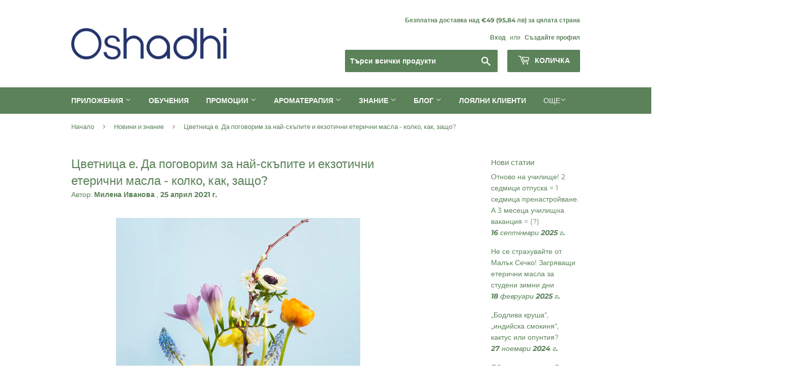

--- FILE ---
content_type: text/html; charset=utf-8
request_url: https://www.oshadhi.bg/blogs/novini-i-znanie/cvetnica
body_size: 45021
content:
<!doctype html>
<html class="no-touch no-js">
<head>
<meta name="p:domain_verify" content="e2b77be87e7dc89a2057a120fd377da2"/>
  <!-- Add Prices in euro -->
  

  <script>(function(H){H.className=H.className.replace(/\bno-js\b/,'js')})(document.documentElement)</script>
  <!-- Basic page needs ================================================== -->
  <meta charset="utf-8">
  <meta http-equiv="X-UA-Compatible" content="IE=edge,chrome=1">

  
  <link rel="shortcut icon" href="//www.oshadhi.bg/cdn/shop/files/O_standalone_blue_32x32.png?v=1740506950" type="image/png" />
  

  <!-- Title and description ================================================== -->
  <title>
  Цветница е. Да поговорим за най-скъпите и екзотични етерични масла - к &ndash; Milena | OSHADHI България
  </title>

  
    <meta name="description" content="Цветница е. Да поговорим за най-скъпите и екзотични етерични масла - колко, как, защо? Цветница е! Един от най-красивите, пъстри и изпълнени със символика празници, който ни напомня, че вече наистина е време за пролетта. Ден, който носи надежда и празнува цветята. По традиция Цветница се чества в деня след Лазаровден и">
  

  <!-- Product meta ================================================== -->
  <!-- /snippets/social-meta-tags.liquid -->




<meta property="og:site_name" content="Milena | OSHADHI България">
<meta property="og:url" content="https://www.oshadhi.bg/blogs/novini-i-znanie/cvetnica">
<meta property="og:title" content="Цветница е. Да поговорим за най-скъпите и екзотични етерични масла - колко, как, защо?">
<meta property="og:type" content="article">
<meta property="og:description" content="Цветница е! Един от най-красивите, пъстри и изпълнени със символика празници, който ни напомня, че вече наистина е време за пролетта. За какво друго да говорим днес, ако не за цветя, и по-точно етеричните масла извлечени от цветя и цветове. И така, нека да се потопим в цветната страна на живота и разгледаме някои от най-красивите, ароматни и екзотични цветя  от цял свят. Откъде идват, какви свойства притежава ароматът им, защо са толкова ценни и какво е тяхното приложение в ароматерапията.
А знаехте ли, че има етерично масло* от нарцис, хризантема, листа на виолетка и магнолия?">

<meta property="og:image" content="http://www.oshadhi.bg/cdn/shop/articles/24.04_1200x1200.jpg?v=1619304393">
<meta property="og:image:secure_url" content="https://www.oshadhi.bg/cdn/shop/articles/24.04_1200x1200.jpg?v=1619304393">


<meta name="twitter:card" content="summary_large_image">
<meta name="twitter:title" content="Цветница е. Да поговорим за най-скъпите и екзотични етерични масла - колко, как, защо?">
<meta name="twitter:description" content="Цветница е! Един от най-красивите, пъстри и изпълнени със символика празници, който ни напомня, че вече наистина е време за пролетта. За какво друго да говорим днес, ако не за цветя, и по-точно етеричните масла извлечени от цветя и цветове. И така, нека да се потопим в цветната страна на живота и разгледаме някои от най-красивите, ароматни и екзотични цветя  от цял свят. Откъде идват, какви свойства притежава ароматът им, защо са толкова ценни и какво е тяхното приложение в ароматерапията.
А знаехте ли, че има етерично масло* от нарцис, хризантема, листа на виолетка и магнолия?">


  <!-- Helpers ================================================== -->
  <link rel="canonical" href="https://www.oshadhi.bg/blogs/novini-i-znanie/cvetnica">
  <meta name="viewport" content="width=device-width,initial-scale=1">

  <!-- CSS ================================================== -->
  <link href="//www.oshadhi.bg/cdn/shop/t/3/assets/theme.scss.css?v=66299495286263245711768924258" rel="stylesheet" type="text/css" media="all" />

  <!-- Header hook for plugins ================================================== -->
  <script>window.performance && window.performance.mark && window.performance.mark('shopify.content_for_header.start');</script><meta name="facebook-domain-verification" content="223t6xzdx12adpxqwcnnbl900drbpm">
<meta name="facebook-domain-verification" content="223t6xzdx12adpxqwcnnbl900drbpm">
<meta name="google-site-verification" content="MEhWPoMtURfh5CQYyYDjhVSKH20cBwm5P7XASzcDCeQ">
<meta id="shopify-digital-wallet" name="shopify-digital-wallet" content="/26491617325/digital_wallets/dialog">
<meta name="shopify-checkout-api-token" content="bb0ba386c10a8f85870260ba07fc969c">
<link rel="alternate" type="application/atom+xml" title="Feed" href="/blogs/novini-i-znanie.atom" />
<script async="async" src="/checkouts/internal/preloads.js?locale=bg-BG"></script>
<link rel="preconnect" href="https://shop.app" crossorigin="anonymous">
<script async="async" src="https://shop.app/checkouts/internal/preloads.js?locale=bg-BG&shop_id=26491617325" crossorigin="anonymous"></script>
<script id="apple-pay-shop-capabilities" type="application/json">{"shopId":26491617325,"countryCode":"BG","currencyCode":"EUR","merchantCapabilities":["supports3DS"],"merchantId":"gid:\/\/shopify\/Shop\/26491617325","merchantName":"Milena | OSHADHI България","requiredBillingContactFields":["postalAddress","email","phone"],"requiredShippingContactFields":["postalAddress","email","phone"],"shippingType":"shipping","supportedNetworks":["visa","masterCard","amex"],"total":{"type":"pending","label":"Milena | OSHADHI България","amount":"1.00"},"shopifyPaymentsEnabled":true,"supportsSubscriptions":true}</script>
<script id="shopify-features" type="application/json">{"accessToken":"bb0ba386c10a8f85870260ba07fc969c","betas":["rich-media-storefront-analytics"],"domain":"www.oshadhi.bg","predictiveSearch":true,"shopId":26491617325,"locale":"bg"}</script>
<script>var Shopify = Shopify || {};
Shopify.shop = "duende-you.myshopify.com";
Shopify.locale = "bg";
Shopify.currency = {"active":"EUR","rate":"1.0"};
Shopify.country = "BG";
Shopify.theme = {"name":"Supply","id":78476935213,"schema_name":"Supply","schema_version":"8.9.0","theme_store_id":679,"role":"main"};
Shopify.theme.handle = "null";
Shopify.theme.style = {"id":null,"handle":null};
Shopify.cdnHost = "www.oshadhi.bg/cdn";
Shopify.routes = Shopify.routes || {};
Shopify.routes.root = "/";</script>
<script type="module">!function(o){(o.Shopify=o.Shopify||{}).modules=!0}(window);</script>
<script>!function(o){function n(){var o=[];function n(){o.push(Array.prototype.slice.apply(arguments))}return n.q=o,n}var t=o.Shopify=o.Shopify||{};t.loadFeatures=n(),t.autoloadFeatures=n()}(window);</script>
<script>
  window.ShopifyPay = window.ShopifyPay || {};
  window.ShopifyPay.apiHost = "shop.app\/pay";
  window.ShopifyPay.redirectState = null;
</script>
<script id="shop-js-analytics" type="application/json">{"pageType":"article"}</script>
<script defer="defer" async type="module" src="//www.oshadhi.bg/cdn/shopifycloud/shop-js/modules/v2/client.init-shop-cart-sync_BN7fPSNr.en.esm.js"></script>
<script defer="defer" async type="module" src="//www.oshadhi.bg/cdn/shopifycloud/shop-js/modules/v2/chunk.common_Cbph3Kss.esm.js"></script>
<script defer="defer" async type="module" src="//www.oshadhi.bg/cdn/shopifycloud/shop-js/modules/v2/chunk.modal_DKumMAJ1.esm.js"></script>
<script type="module">
  await import("//www.oshadhi.bg/cdn/shopifycloud/shop-js/modules/v2/client.init-shop-cart-sync_BN7fPSNr.en.esm.js");
await import("//www.oshadhi.bg/cdn/shopifycloud/shop-js/modules/v2/chunk.common_Cbph3Kss.esm.js");
await import("//www.oshadhi.bg/cdn/shopifycloud/shop-js/modules/v2/chunk.modal_DKumMAJ1.esm.js");

  window.Shopify.SignInWithShop?.initShopCartSync?.({"fedCMEnabled":true,"windoidEnabled":true});

</script>
<script>
  window.Shopify = window.Shopify || {};
  if (!window.Shopify.featureAssets) window.Shopify.featureAssets = {};
  window.Shopify.featureAssets['shop-js'] = {"shop-cart-sync":["modules/v2/client.shop-cart-sync_CJVUk8Jm.en.esm.js","modules/v2/chunk.common_Cbph3Kss.esm.js","modules/v2/chunk.modal_DKumMAJ1.esm.js"],"init-fed-cm":["modules/v2/client.init-fed-cm_7Fvt41F4.en.esm.js","modules/v2/chunk.common_Cbph3Kss.esm.js","modules/v2/chunk.modal_DKumMAJ1.esm.js"],"init-shop-email-lookup-coordinator":["modules/v2/client.init-shop-email-lookup-coordinator_Cc088_bR.en.esm.js","modules/v2/chunk.common_Cbph3Kss.esm.js","modules/v2/chunk.modal_DKumMAJ1.esm.js"],"init-windoid":["modules/v2/client.init-windoid_hPopwJRj.en.esm.js","modules/v2/chunk.common_Cbph3Kss.esm.js","modules/v2/chunk.modal_DKumMAJ1.esm.js"],"shop-button":["modules/v2/client.shop-button_B0jaPSNF.en.esm.js","modules/v2/chunk.common_Cbph3Kss.esm.js","modules/v2/chunk.modal_DKumMAJ1.esm.js"],"shop-cash-offers":["modules/v2/client.shop-cash-offers_DPIskqss.en.esm.js","modules/v2/chunk.common_Cbph3Kss.esm.js","modules/v2/chunk.modal_DKumMAJ1.esm.js"],"shop-toast-manager":["modules/v2/client.shop-toast-manager_CK7RT69O.en.esm.js","modules/v2/chunk.common_Cbph3Kss.esm.js","modules/v2/chunk.modal_DKumMAJ1.esm.js"],"init-shop-cart-sync":["modules/v2/client.init-shop-cart-sync_BN7fPSNr.en.esm.js","modules/v2/chunk.common_Cbph3Kss.esm.js","modules/v2/chunk.modal_DKumMAJ1.esm.js"],"init-customer-accounts-sign-up":["modules/v2/client.init-customer-accounts-sign-up_CfPf4CXf.en.esm.js","modules/v2/client.shop-login-button_DeIztwXF.en.esm.js","modules/v2/chunk.common_Cbph3Kss.esm.js","modules/v2/chunk.modal_DKumMAJ1.esm.js"],"pay-button":["modules/v2/client.pay-button_CgIwFSYN.en.esm.js","modules/v2/chunk.common_Cbph3Kss.esm.js","modules/v2/chunk.modal_DKumMAJ1.esm.js"],"init-customer-accounts":["modules/v2/client.init-customer-accounts_DQ3x16JI.en.esm.js","modules/v2/client.shop-login-button_DeIztwXF.en.esm.js","modules/v2/chunk.common_Cbph3Kss.esm.js","modules/v2/chunk.modal_DKumMAJ1.esm.js"],"avatar":["modules/v2/client.avatar_BTnouDA3.en.esm.js"],"init-shop-for-new-customer-accounts":["modules/v2/client.init-shop-for-new-customer-accounts_CsZy_esa.en.esm.js","modules/v2/client.shop-login-button_DeIztwXF.en.esm.js","modules/v2/chunk.common_Cbph3Kss.esm.js","modules/v2/chunk.modal_DKumMAJ1.esm.js"],"shop-follow-button":["modules/v2/client.shop-follow-button_BRMJjgGd.en.esm.js","modules/v2/chunk.common_Cbph3Kss.esm.js","modules/v2/chunk.modal_DKumMAJ1.esm.js"],"checkout-modal":["modules/v2/client.checkout-modal_B9Drz_yf.en.esm.js","modules/v2/chunk.common_Cbph3Kss.esm.js","modules/v2/chunk.modal_DKumMAJ1.esm.js"],"shop-login-button":["modules/v2/client.shop-login-button_DeIztwXF.en.esm.js","modules/v2/chunk.common_Cbph3Kss.esm.js","modules/v2/chunk.modal_DKumMAJ1.esm.js"],"lead-capture":["modules/v2/client.lead-capture_DXYzFM3R.en.esm.js","modules/v2/chunk.common_Cbph3Kss.esm.js","modules/v2/chunk.modal_DKumMAJ1.esm.js"],"shop-login":["modules/v2/client.shop-login_CA5pJqmO.en.esm.js","modules/v2/chunk.common_Cbph3Kss.esm.js","modules/v2/chunk.modal_DKumMAJ1.esm.js"],"payment-terms":["modules/v2/client.payment-terms_BxzfvcZJ.en.esm.js","modules/v2/chunk.common_Cbph3Kss.esm.js","modules/v2/chunk.modal_DKumMAJ1.esm.js"]};
</script>
<script id="__st">var __st={"a":26491617325,"offset":7200,"reqid":"89c8bfe8-fde2-44a6-8257-9a954217065e-1769893006","pageurl":"www.oshadhi.bg\/blogs\/novini-i-znanie\/cvetnica","s":"articles-556173885622","u":"965c6f864e03","p":"article","rtyp":"article","rid":556173885622};</script>
<script>window.ShopifyPaypalV4VisibilityTracking = true;</script>
<script id="captcha-bootstrap">!function(){'use strict';const t='contact',e='account',n='new_comment',o=[[t,t],['blogs',n],['comments',n],[t,'customer']],c=[[e,'customer_login'],[e,'guest_login'],[e,'recover_customer_password'],[e,'create_customer']],r=t=>t.map((([t,e])=>`form[action*='/${t}']:not([data-nocaptcha='true']) input[name='form_type'][value='${e}']`)).join(','),a=t=>()=>t?[...document.querySelectorAll(t)].map((t=>t.form)):[];function s(){const t=[...o],e=r(t);return a(e)}const i='password',u='form_key',d=['recaptcha-v3-token','g-recaptcha-response','h-captcha-response',i],f=()=>{try{return window.sessionStorage}catch{return}},m='__shopify_v',_=t=>t.elements[u];function p(t,e,n=!1){try{const o=window.sessionStorage,c=JSON.parse(o.getItem(e)),{data:r}=function(t){const{data:e,action:n}=t;return t[m]||n?{data:e,action:n}:{data:t,action:n}}(c);for(const[e,n]of Object.entries(r))t.elements[e]&&(t.elements[e].value=n);n&&o.removeItem(e)}catch(o){console.error('form repopulation failed',{error:o})}}const l='form_type',E='cptcha';function T(t){t.dataset[E]=!0}const w=window,h=w.document,L='Shopify',v='ce_forms',y='captcha';let A=!1;((t,e)=>{const n=(g='f06e6c50-85a8-45c8-87d0-21a2b65856fe',I='https://cdn.shopify.com/shopifycloud/storefront-forms-hcaptcha/ce_storefront_forms_captcha_hcaptcha.v1.5.2.iife.js',D={infoText:'Защитено с hCaptcha',privacyText:'Поверителност',termsText:'Условия'},(t,e,n)=>{const o=w[L][v],c=o.bindForm;if(c)return c(t,g,e,D).then(n);var r;o.q.push([[t,g,e,D],n]),r=I,A||(h.body.append(Object.assign(h.createElement('script'),{id:'captcha-provider',async:!0,src:r})),A=!0)});var g,I,D;w[L]=w[L]||{},w[L][v]=w[L][v]||{},w[L][v].q=[],w[L][y]=w[L][y]||{},w[L][y].protect=function(t,e){n(t,void 0,e),T(t)},Object.freeze(w[L][y]),function(t,e,n,w,h,L){const[v,y,A,g]=function(t,e,n){const i=e?o:[],u=t?c:[],d=[...i,...u],f=r(d),m=r(i),_=r(d.filter((([t,e])=>n.includes(e))));return[a(f),a(m),a(_),s()]}(w,h,L),I=t=>{const e=t.target;return e instanceof HTMLFormElement?e:e&&e.form},D=t=>v().includes(t);t.addEventListener('submit',(t=>{const e=I(t);if(!e)return;const n=D(e)&&!e.dataset.hcaptchaBound&&!e.dataset.recaptchaBound,o=_(e),c=g().includes(e)&&(!o||!o.value);(n||c)&&t.preventDefault(),c&&!n&&(function(t){try{if(!f())return;!function(t){const e=f();if(!e)return;const n=_(t);if(!n)return;const o=n.value;o&&e.removeItem(o)}(t);const e=Array.from(Array(32),(()=>Math.random().toString(36)[2])).join('');!function(t,e){_(t)||t.append(Object.assign(document.createElement('input'),{type:'hidden',name:u})),t.elements[u].value=e}(t,e),function(t,e){const n=f();if(!n)return;const o=[...t.querySelectorAll(`input[type='${i}']`)].map((({name:t})=>t)),c=[...d,...o],r={};for(const[a,s]of new FormData(t).entries())c.includes(a)||(r[a]=s);n.setItem(e,JSON.stringify({[m]:1,action:t.action,data:r}))}(t,e)}catch(e){console.error('failed to persist form',e)}}(e),e.submit())}));const S=(t,e)=>{t&&!t.dataset[E]&&(n(t,e.some((e=>e===t))),T(t))};for(const o of['focusin','change'])t.addEventListener(o,(t=>{const e=I(t);D(e)&&S(e,y())}));const B=e.get('form_key'),M=e.get(l),P=B&&M;t.addEventListener('DOMContentLoaded',(()=>{const t=y();if(P)for(const e of t)e.elements[l].value===M&&p(e,B);[...new Set([...A(),...v().filter((t=>'true'===t.dataset.shopifyCaptcha))])].forEach((e=>S(e,t)))}))}(h,new URLSearchParams(w.location.search),n,t,e,['guest_login'])})(!0,!0)}();</script>
<script integrity="sha256-4kQ18oKyAcykRKYeNunJcIwy7WH5gtpwJnB7kiuLZ1E=" data-source-attribution="shopify.loadfeatures" defer="defer" src="//www.oshadhi.bg/cdn/shopifycloud/storefront/assets/storefront/load_feature-a0a9edcb.js" crossorigin="anonymous"></script>
<script crossorigin="anonymous" defer="defer" src="//www.oshadhi.bg/cdn/shopifycloud/storefront/assets/shopify_pay/storefront-65b4c6d7.js?v=20250812"></script>
<script data-source-attribution="shopify.dynamic_checkout.dynamic.init">var Shopify=Shopify||{};Shopify.PaymentButton=Shopify.PaymentButton||{isStorefrontPortableWallets:!0,init:function(){window.Shopify.PaymentButton.init=function(){};var t=document.createElement("script");t.src="https://www.oshadhi.bg/cdn/shopifycloud/portable-wallets/latest/portable-wallets.bg.js",t.type="module",document.head.appendChild(t)}};
</script>
<script data-source-attribution="shopify.dynamic_checkout.buyer_consent">
  function portableWalletsHideBuyerConsent(e){var t=document.getElementById("shopify-buyer-consent"),n=document.getElementById("shopify-subscription-policy-button");t&&n&&(t.classList.add("hidden"),t.setAttribute("aria-hidden","true"),n.removeEventListener("click",e))}function portableWalletsShowBuyerConsent(e){var t=document.getElementById("shopify-buyer-consent"),n=document.getElementById("shopify-subscription-policy-button");t&&n&&(t.classList.remove("hidden"),t.removeAttribute("aria-hidden"),n.addEventListener("click",e))}window.Shopify?.PaymentButton&&(window.Shopify.PaymentButton.hideBuyerConsent=portableWalletsHideBuyerConsent,window.Shopify.PaymentButton.showBuyerConsent=portableWalletsShowBuyerConsent);
</script>
<script data-source-attribution="shopify.dynamic_checkout.cart.bootstrap">document.addEventListener("DOMContentLoaded",(function(){function t(){return document.querySelector("shopify-accelerated-checkout-cart, shopify-accelerated-checkout")}if(t())Shopify.PaymentButton.init();else{new MutationObserver((function(e,n){t()&&(Shopify.PaymentButton.init(),n.disconnect())})).observe(document.body,{childList:!0,subtree:!0})}}));
</script>
<script id='scb4127' type='text/javascript' async='' src='https://www.oshadhi.bg/cdn/shopifycloud/privacy-banner/storefront-banner.js'></script><link id="shopify-accelerated-checkout-styles" rel="stylesheet" media="screen" href="https://www.oshadhi.bg/cdn/shopifycloud/portable-wallets/latest/accelerated-checkout-backwards-compat.css" crossorigin="anonymous">
<style id="shopify-accelerated-checkout-cart">
        #shopify-buyer-consent {
  margin-top: 1em;
  display: inline-block;
  width: 100%;
}

#shopify-buyer-consent.hidden {
  display: none;
}

#shopify-subscription-policy-button {
  background: none;
  border: none;
  padding: 0;
  text-decoration: underline;
  font-size: inherit;
  cursor: pointer;
}

#shopify-subscription-policy-button::before {
  box-shadow: none;
}

      </style>

<script>window.performance && window.performance.mark && window.performance.mark('shopify.content_for_header.end');</script>

  
  

  <script src="//www.oshadhi.bg/cdn/shop/t/3/assets/jquery-2.2.3.min.js?v=58211863146907186831571658126" type="text/javascript"></script>

  <script src="//www.oshadhi.bg/cdn/shop/t/3/assets/lazysizes.min.js?v=8147953233334221341571658126" async="async"></script>
  <script src="//www.oshadhi.bg/cdn/shop/t/3/assets/vendor.js?v=106177282645720727331571658126" defer="defer"></script>
  <script src="//www.oshadhi.bg/cdn/shop/t/3/assets/theme.js?v=93534286316471073791768924258" defer="defer"></script>

<!-- Global site tag (gtag.js) - Google Ads: 1001549077 -->
<script async src="https://www.googletagmanager.com/gtag/js?id=AW-1001549077"></script>
<script>
  window.dataLayer = window.dataLayer || [];
  function gtag(){dataLayer.push(arguments);}
  gtag('js', new Date());

  gtag('config', 'AW-1001549077');
</script>


<link rel="dns-prefetch" href="https://cdn.secomapp.com/">
<link rel="dns-prefetch" href="https://ajax.googleapis.com/">
<link rel="dns-prefetch" href="https://cdnjs.cloudflare.com/">
<link rel="preload" as="stylesheet" href="//www.oshadhi.bg/cdn/shop/t/3/assets/sca-pp.css?v=178374312540912810101618912886">

<link rel="stylesheet" href="//www.oshadhi.bg/cdn/shop/t/3/assets/sca-pp.css?v=178374312540912810101618912886">
 <script>
  
  SCAPPShop = {};
    
  </script> 
<!-- BEGIN app block: shopify://apps/judge-me-reviews/blocks/judgeme_core/61ccd3b1-a9f2-4160-9fe9-4fec8413e5d8 --><!-- Start of Judge.me Core -->






<link rel="dns-prefetch" href="https://cdnwidget.judge.me">
<link rel="dns-prefetch" href="https://cdn.judge.me">
<link rel="dns-prefetch" href="https://cdn1.judge.me">
<link rel="dns-prefetch" href="https://api.judge.me">

<script data-cfasync='false' class='jdgm-settings-script'>window.jdgmSettings={"pagination":5,"disable_web_reviews":false,"badge_no_review_text":"Няма отзиви","badge_n_reviews_text":"{{ n }} отзив/отзива","badge_star_color":"#5B8259","hide_badge_preview_if_no_reviews":true,"badge_hide_text":false,"enforce_center_preview_badge":false,"widget_title":"Отзиви от клиенти","widget_open_form_text":"Напишете отзив","widget_close_form_text":"Отмяна на отзив","widget_refresh_page_text":"Обновяване на страницата","widget_summary_text":"На базата на {{ number_of_reviews }} отзив/отзива","widget_no_review_text":"Бъдете първият, който ще напише отзив","widget_name_field_text":"Име за показване","widget_verified_name_field_text":"Проверено име (публично)","widget_name_placeholder_text":"Име за показване","widget_required_field_error_text":"Това поле е задължително.","widget_email_field_text":"Имейл адрес","widget_verified_email_field_text":"Проверен имейл (личен, не може да се редактира)","widget_email_placeholder_text":"Вашият имейл адрес","widget_email_field_error_text":"Моля, въведете валиден имейл адрес.","widget_rating_field_text":"Оценка","widget_review_title_field_text":"Заглавие на отзив","widget_review_title_placeholder_text":"Дайте заглавие на вашия отзив","widget_review_body_field_text":"Съдържание на отзива","widget_review_body_placeholder_text":"Започнете да пишете тук...","widget_pictures_field_text":"Снимка/Видео (незадължително)","widget_submit_review_text":"Изпращане на отзив","widget_submit_verified_review_text":"Изпращане на проверен отзив","widget_submit_success_msg_with_auto_publish":"Благодаря! Моля, обновете страницата след няколко момента, за да видите вашия отзив. Можете да премахнете или редактирате отзива си, като влезете в \u003ca href='https://judge.me/login' target='_blank' rel='nofollow noopener'\u003eJudge.me\u003c/a\u003e","widget_submit_success_msg_no_auto_publish":"Благодаря! Вашият отзив ще бъде публикуван веднага щом бъде одобрен от администратора на магазина. Можете да премахнете или редактирате отзива си, като влезете в \u003ca href='https://judge.me/login' target='_blank' rel='nofollow noopener'\u003eJudge.me\u003c/a\u003e","widget_show_default_reviews_out_of_total_text":"Показване на {{ n_reviews_shown }} от {{ n_reviews }} отзива.","widget_show_all_link_text":"Покажи всички","widget_show_less_link_text":"Покажи по-малко","widget_author_said_text":"{{ reviewer_name }} каза:","widget_days_text":"преди {{ n }} дни","widget_weeks_text":"преди {{ n }} седмица/седмици","widget_months_text":"преди {{ n }} месец/месеца","widget_years_text":"преди {{ n }} година/години","widget_yesterday_text":"Вчера","widget_today_text":"Днес","widget_replied_text":"\u003e\u003e {{ shop_name }} отговори:","widget_read_more_text":"Прочетете повече","widget_reviewer_name_as_initial":"","widget_rating_filter_color":"#fbcd0a","widget_rating_filter_see_all_text":"Вижте всички отзиви","widget_sorting_most_recent_text":"Най-нови","widget_sorting_highest_rating_text":"Най-висока оценка","widget_sorting_lowest_rating_text":"Най-ниска оценка","widget_sorting_with_pictures_text":"Само със снимки","widget_sorting_most_helpful_text":"Най-полезни","widget_open_question_form_text":"Задайте въпрос","widget_reviews_subtab_text":"Отзиви","widget_questions_subtab_text":"Въпроси","widget_question_label_text":"Въпрос","widget_answer_label_text":"Отговор","widget_question_placeholder_text":"Напишете въпроса си тук","widget_submit_question_text":"Изпрати въпрос","widget_question_submit_success_text":"Благодарим за вашия въпрос! Ще ви уведомим, след като получите отговор.","widget_star_color":"#5B8259","verified_badge_text":"Проверено","verified_badge_bg_color":"","verified_badge_text_color":"","verified_badge_placement":"left-of-reviewer-name","widget_review_max_height":"","widget_hide_border":false,"widget_social_share":false,"widget_thumb":false,"widget_review_location_show":false,"widget_location_format":"","all_reviews_include_out_of_store_products":true,"all_reviews_out_of_store_text":"(извън магазина)","all_reviews_pagination":100,"all_reviews_product_name_prefix_text":"относно","enable_review_pictures":true,"enable_question_anwser":false,"widget_theme":"default","review_date_format":"mm/dd/yyyy","default_sort_method":"most-recent","widget_product_reviews_subtab_text":"Отзиви за продукта","widget_shop_reviews_subtab_text":"Отзиви за магазина","widget_other_products_reviews_text":"Отзиви за други продукти","widget_store_reviews_subtab_text":"Отзиви за магазини","widget_no_store_reviews_text":"Този магазин все още не е получил отзиви","widget_web_restriction_product_reviews_text":"Този продукт все още не е получил отзиви","widget_no_items_text":"Няма намерени елементи","widget_show_more_text":"Покажи повече","widget_write_a_store_review_text":"Напишете отзив за магазина","widget_other_languages_heading":"Отзиви на други езици","widget_translate_review_text":"Преведи отзива на {{ language }}","widget_translating_review_text":"Превежда...","widget_show_original_translation_text":"Покажи оригинала ({{ language }})","widget_translate_review_failed_text":"Отзивът не може да бъде преведен.","widget_translate_review_retry_text":"Опитай отново","widget_translate_review_try_again_later_text":"Опитайте отново по-късно","show_product_url_for_grouped_product":false,"widget_sorting_pictures_first_text":"Снимки първо","show_pictures_on_all_rev_page_mobile":false,"show_pictures_on_all_rev_page_desktop":false,"floating_tab_hide_mobile_install_preference":false,"floating_tab_button_name":"★ Отзиви","floating_tab_title":"Нека клиентите говорят вместо нас","floating_tab_button_color":"","floating_tab_button_background_color":"","floating_tab_url":"","floating_tab_url_enabled":false,"floating_tab_tab_style":"text","all_reviews_text_badge_text":"Клиентите ни оценяват с {{ shop.metafields.judgeme.all_reviews_rating | round: 1 }}/5 въз основа на {{ shop.metafields.judgeme.all_reviews_count }} отзива.","all_reviews_text_badge_text_branded_style":"{{ shop.metafields.judgeme.all_reviews_rating | round: 1 }} от 5 звезди въз основа на {{ shop.metafields.judgeme.all_reviews_count }} отзива","is_all_reviews_text_badge_a_link":false,"show_stars_for_all_reviews_text_badge":false,"all_reviews_text_badge_url":"","all_reviews_text_style":"branded","all_reviews_text_color_style":"judgeme_brand_color","all_reviews_text_color":"#108474","all_reviews_text_show_jm_brand":false,"featured_carousel_show_header":true,"featured_carousel_title":"Нека клиентите говорят вместо нас","testimonials_carousel_title":"Клиентите ни казват","videos_carousel_title":"Истински клиентски истории","cards_carousel_title":"Клиентите ни казват","featured_carousel_count_text":"от {{ n }} отзива","featured_carousel_add_link_to_all_reviews_page":false,"featured_carousel_url":"","featured_carousel_show_images":true,"featured_carousel_autoslide_interval":5,"featured_carousel_arrows_on_the_sides":false,"featured_carousel_height":250,"featured_carousel_width":80,"featured_carousel_image_size":0,"featured_carousel_image_height":250,"featured_carousel_arrow_color":"#eeeeee","verified_count_badge_style":"branded","verified_count_badge_orientation":"horizontal","verified_count_badge_color_style":"judgeme_brand_color","verified_count_badge_color":"#108474","is_verified_count_badge_a_link":false,"verified_count_badge_url":"","verified_count_badge_show_jm_brand":true,"widget_rating_preset_default":5,"widget_first_sub_tab":"product-reviews","widget_show_histogram":true,"widget_histogram_use_custom_color":false,"widget_pagination_use_custom_color":false,"widget_star_use_custom_color":false,"widget_verified_badge_use_custom_color":false,"widget_write_review_use_custom_color":false,"picture_reminder_submit_button":"Upload Pictures","enable_review_videos":false,"mute_video_by_default":false,"widget_sorting_videos_first_text":"Видеоклипове първо","widget_review_pending_text":"В изчакване","featured_carousel_items_for_large_screen":3,"social_share_options_order":"Facebook,Twitter","remove_microdata_snippet":false,"disable_json_ld":false,"enable_json_ld_products":false,"preview_badge_show_question_text":false,"preview_badge_no_question_text":"Няма въпроси","preview_badge_n_question_text":"{{ number_of_questions }} въпрос/въпроса","qa_badge_show_icon":false,"qa_badge_position":"same-row","remove_judgeme_branding":false,"widget_add_search_bar":false,"widget_search_bar_placeholder":"Търсене","widget_sorting_verified_only_text":"Само проверени","featured_carousel_theme":"default","featured_carousel_show_rating":true,"featured_carousel_show_title":true,"featured_carousel_show_body":true,"featured_carousel_show_date":false,"featured_carousel_show_reviewer":true,"featured_carousel_show_product":false,"featured_carousel_header_background_color":"#108474","featured_carousel_header_text_color":"#ffffff","featured_carousel_name_product_separator":"reviewed","featured_carousel_full_star_background":"#108474","featured_carousel_empty_star_background":"#dadada","featured_carousel_vertical_theme_background":"#f9fafb","featured_carousel_verified_badge_enable":true,"featured_carousel_verified_badge_color":"#108474","featured_carousel_border_style":"round","featured_carousel_review_line_length_limit":3,"featured_carousel_more_reviews_button_text":"Прочетете още отзиви","featured_carousel_view_product_button_text":"Вижте продукта","all_reviews_page_load_reviews_on":"scroll","all_reviews_page_load_more_text":"Зареди още отзиви","disable_fb_tab_reviews":false,"enable_ajax_cdn_cache":false,"widget_advanced_speed_features":5,"widget_public_name_text":"показва се публично като","default_reviewer_name":"John Smith","default_reviewer_name_has_non_latin":true,"widget_reviewer_anonymous":"Анонимен","medals_widget_title":"Judge.me Медали за отзиви","medals_widget_background_color":"#f9fafb","medals_widget_position":"footer_all_pages","medals_widget_border_color":"#f9fafb","medals_widget_verified_text_position":"left","medals_widget_use_monochromatic_version":false,"medals_widget_elements_color":"#108474","show_reviewer_avatar":true,"widget_invalid_yt_video_url_error_text":"Не е URL адрес на YouTube видео","widget_max_length_field_error_text":"Моля, въведете не повече от {0} знака.","widget_show_country_flag":false,"widget_show_collected_via_shop_app":true,"widget_verified_by_shop_badge_style":"light","widget_verified_by_shop_text":"Проверено от магазина","widget_show_photo_gallery":false,"widget_load_with_code_splitting":true,"widget_ugc_install_preference":false,"widget_ugc_title":"Направено от нас, споделено от вас","widget_ugc_subtitle":"Отбележете ни, за да видите снимката си на нашата страница","widget_ugc_arrows_color":"#ffffff","widget_ugc_primary_button_text":"Купи сега","widget_ugc_primary_button_background_color":"#108474","widget_ugc_primary_button_text_color":"#ffffff","widget_ugc_primary_button_border_width":"0","widget_ugc_primary_button_border_style":"none","widget_ugc_primary_button_border_color":"#108474","widget_ugc_primary_button_border_radius":"25","widget_ugc_secondary_button_text":"Зареди още","widget_ugc_secondary_button_background_color":"#ffffff","widget_ugc_secondary_button_text_color":"#108474","widget_ugc_secondary_button_border_width":"2","widget_ugc_secondary_button_border_style":"solid","widget_ugc_secondary_button_border_color":"#108474","widget_ugc_secondary_button_border_radius":"25","widget_ugc_reviews_button_text":"Вижте отзивите","widget_ugc_reviews_button_background_color":"#ffffff","widget_ugc_reviews_button_text_color":"#108474","widget_ugc_reviews_button_border_width":"2","widget_ugc_reviews_button_border_style":"solid","widget_ugc_reviews_button_border_color":"#108474","widget_ugc_reviews_button_border_radius":"25","widget_ugc_reviews_button_link_to":"judgeme-reviews-page","widget_ugc_show_post_date":true,"widget_ugc_max_width":"800","widget_rating_metafield_value_type":true,"widget_primary_color":"#5B8259","widget_enable_secondary_color":false,"widget_secondary_color":"#edf5f5","widget_summary_average_rating_text":"{{ average_rating }} от 5","widget_media_grid_title":"Снимки и видеоклипове на клиенти","widget_media_grid_see_more_text":"Вижте още","widget_round_style":false,"widget_show_product_medals":true,"widget_verified_by_judgeme_text":"Проверено от Judge.me","widget_show_store_medals":true,"widget_verified_by_judgeme_text_in_store_medals":"Проверено от Judge.me","widget_media_field_exceed_quantity_message":"За съжаление, можем да приемем само {{ max_media }} за един отзив.","widget_media_field_exceed_limit_message":"{{ file_name }} е твърде голям, моля, изберете {{ media_type }} по-малко от {{ size_limit }}MB.","widget_review_submitted_text":"Отзивът е изпратен!","widget_question_submitted_text":"Въпросът е изпратен!","widget_close_form_text_question":"Отмяна","widget_write_your_answer_here_text":"Напишете отговора си тук","widget_enabled_branded_link":true,"widget_show_collected_by_judgeme":false,"widget_reviewer_name_color":"","widget_write_review_text_color":"","widget_write_review_bg_color":"","widget_collected_by_judgeme_text":"събрано от Judge.me","widget_pagination_type":"standard","widget_load_more_text":"Зареди още","widget_load_more_color":"#108474","widget_full_review_text":"Пълен отзив","widget_read_more_reviews_text":"Прочетете още отзиви","widget_read_questions_text":"Прочетете въпроси","widget_questions_and_answers_text":"Въпроси и отговори","widget_verified_by_text":"Проверено от","widget_verified_text":"Проверено","widget_number_of_reviews_text":"{{ number_of_reviews }} отзива","widget_back_button_text":"Назад","widget_next_button_text":"Напред","widget_custom_forms_filter_button":"Филтри","custom_forms_style":"horizontal","widget_show_review_information":false,"how_reviews_are_collected":"Как се събират отзивите?","widget_show_review_keywords":false,"widget_gdpr_statement":"Как използваме вашите данни: Ще се свържем с вас само относно отзива, който сте оставили, и само ако е необходимо. Чрез изпращането на отзива си, се съгласявате с \u003ca href='https://judge.me/terms' target='_blank' rel='nofollow noopener'\u003eусловията\u003c/a\u003e, \u003ca href='https://judge.me/privacy' target='_blank' rel='nofollow noopener'\u003eполитиката за поверителност\u003c/a\u003e и \u003ca href='https://judge.me/content-policy' target='_blank' rel='nofollow noopener'\u003eполитиката за съдържание\u003c/a\u003e на Judge.me.","widget_multilingual_sorting_enabled":false,"widget_translate_review_content_enabled":false,"widget_translate_review_content_method":"manual","popup_widget_review_selection":"automatically_with_pictures","popup_widget_round_border_style":true,"popup_widget_show_title":true,"popup_widget_show_body":true,"popup_widget_show_reviewer":false,"popup_widget_show_product":true,"popup_widget_show_pictures":true,"popup_widget_use_review_picture":true,"popup_widget_show_on_home_page":true,"popup_widget_show_on_product_page":true,"popup_widget_show_on_collection_page":true,"popup_widget_show_on_cart_page":true,"popup_widget_position":"bottom_left","popup_widget_first_review_delay":5,"popup_widget_duration":5,"popup_widget_interval":5,"popup_widget_review_count":5,"popup_widget_hide_on_mobile":true,"review_snippet_widget_round_border_style":true,"review_snippet_widget_card_color":"#FFFFFF","review_snippet_widget_slider_arrows_background_color":"#FFFFFF","review_snippet_widget_slider_arrows_color":"#000000","review_snippet_widget_star_color":"#108474","show_product_variant":false,"all_reviews_product_variant_label_text":"Вариант: ","widget_show_verified_branding":true,"widget_ai_summary_title":"Клиентите казват","widget_ai_summary_disclaimer":"Обобщение на отзиви, базирано на изкуствен интелект, въз основа на последните отзиви на клиенти","widget_show_ai_summary":false,"widget_show_ai_summary_bg":false,"widget_show_review_title_input":false,"redirect_reviewers_invited_via_email":"external_form","request_store_review_after_product_review":true,"request_review_other_products_in_order":false,"review_form_color_scheme":"default","review_form_corner_style":"square","review_form_star_color":{},"review_form_text_color":"#333333","review_form_background_color":"#ffffff","review_form_field_background_color":"#fafafa","review_form_button_color":{},"review_form_button_text_color":"#ffffff","review_form_modal_overlay_color":"#000000","review_content_screen_title_text":"Как бихте оценили този продукт?","review_content_introduction_text":"Ще се радваме, ако споделите малко за вашия опит.","store_review_form_title_text":"Как бихте оценили този магазин?","store_review_form_introduction_text":"Ще се радваме, ако споделите малко за вашия опит.","show_review_guidance_text":true,"one_star_review_guidance_text":"Слаб","five_star_review_guidance_text":"Отличен","customer_information_screen_title_text":"За вас","customer_information_introduction_text":"Моля, кажете ни повече за вас.","custom_questions_screen_title_text":"Вашият опит в повече детайли","custom_questions_introduction_text":"Ето няколко въпроса, които ще ни помогнат да разберем повече за вашия опит.","review_submitted_screen_title_text":"Благодарим за ревюто!","review_submitted_screen_thank_you_text":"Обработваме го и скоро ще се появи в магазина.","review_submitted_screen_email_verification_text":"Моля, потвърдете имейла си, като кликнете върху връзката, която току-що изпратихме. Това ни помага да поддържаме ревютата автентични.","review_submitted_request_store_review_text":"Бихте ли искали да споделите опита си от пазаруването при нас?","review_submitted_review_other_products_text":"Бихте ли искали да прегледате тези продукти?","store_review_screen_title_text":"Бихте ли искали да споделите опита си от пазаруването при нас?","store_review_introduction_text":"Ценим вашето мнение и го използваме за подобряване. Моля, споделете всякакви идеи или предложения.","reviewer_media_screen_title_picture_text":"Споделяне на снимка","reviewer_media_introduction_picture_text":"Качете снимка в подкрепа на отзива си.","reviewer_media_screen_title_video_text":"Споделяне на видео","reviewer_media_introduction_video_text":"Качете видео в подкрепа на отзива си.","reviewer_media_screen_title_picture_or_video_text":"Споделяне на снимка или видео","reviewer_media_introduction_picture_or_video_text":"Качете снимка или видео в подкрепа на отзива си.","reviewer_media_youtube_url_text":"Поставете вашия Youtube URL тук","advanced_settings_next_step_button_text":"Напред","advanced_settings_close_review_button_text":"Затвори","modal_write_review_flow":true,"write_review_flow_required_text":"Задължително","write_review_flow_privacy_message_text":"Ценим вашата поверителност.","write_review_flow_anonymous_text":"Публикувайте отзив като анонимен","write_review_flow_visibility_text":"Това няма да бъде видимо за други клиенти.","write_review_flow_multiple_selection_help_text":"Изберете колкото искате","write_review_flow_single_selection_help_text":"Изберете една опция","write_review_flow_required_field_error_text":"Това поле е задължително","write_review_flow_invalid_email_error_text":"Моля, въведете валиден имейл адрес","write_review_flow_max_length_error_text":"Макс. {{ max_length }} символа.","write_review_flow_media_upload_text":"\u003cb\u003eКликнете за качване\u003c/b\u003e или плъзнете и пуснете","write_review_flow_gdpr_statement":"Ще се свържем с вас само относно вашия отзив, ако е необходимо. С изпращането на вашия отзив, вие се съгласявате с нашите \u003ca href='https://judge.me/terms' target='_blank' rel='nofollow noopener'\u003eобщи условия\u003c/a\u003e и \u003ca href='https://judge.me/privacy' target='_blank' rel='nofollow noopener'\u003eполитика за поверителност\u003c/a\u003e.","rating_only_reviews_enabled":false,"show_negative_reviews_help_screen":false,"new_review_flow_help_screen_rating_threshold":3,"negative_review_resolution_screen_title_text":"Кажете ни повече","negative_review_resolution_text":"Вашето преживяване е важно за нас. Ако сте имали проблеми с покупката си, ние сме тук, за да помогнем. Не се колебайте да се свържете с нас, бихме искали да имаме възможността да поправим нещата.","negative_review_resolution_button_text":"Свържете се с нас","negative_review_resolution_proceed_with_review_text":"Оставете отзив","negative_review_resolution_subject":"Проблем с покупката от {{ shop_name }}.{{ order_name }}","preview_badge_collection_page_install_status":false,"widget_review_custom_css":"","preview_badge_custom_css":"","preview_badge_stars_count":"5-stars","featured_carousel_custom_css":"","floating_tab_custom_css":"","all_reviews_widget_custom_css":"","medals_widget_custom_css":"","verified_badge_custom_css":"","all_reviews_text_custom_css":"","transparency_badges_collected_via_store_invite":false,"transparency_badges_from_another_provider":false,"transparency_badges_collected_from_store_visitor":false,"transparency_badges_collected_by_verified_review_provider":false,"transparency_badges_earned_reward":false,"transparency_badges_collected_via_store_invite_text":"Отзив събрал чрез покана за магазин","transparency_badges_from_another_provider_text":"Отзив събрал от друг доставчик","transparency_badges_collected_from_store_visitor_text":"Отзив събрал от посетител на магазина","transparency_badges_written_in_google_text":"Отзив написан в Google","transparency_badges_written_in_etsy_text":"Отзив написан в Etsy","transparency_badges_written_in_shop_app_text":"Отзив написан в Shop App","transparency_badges_earned_reward_text":"Отзив спечелил награда за бъдеща покупка","product_review_widget_per_page":10,"widget_store_review_label_text":"Отзив за магазина","checkout_comment_extension_title_on_product_page":"Customer Comments","checkout_comment_extension_num_latest_comment_show":5,"checkout_comment_extension_format":"name_and_timestamp","checkout_comment_customer_name":"last_initial","checkout_comment_comment_notification":true,"preview_badge_collection_page_install_preference":false,"preview_badge_home_page_install_preference":false,"preview_badge_product_page_install_preference":false,"review_widget_install_preference":"","review_carousel_install_preference":false,"floating_reviews_tab_install_preference":"none","verified_reviews_count_badge_install_preference":false,"all_reviews_text_install_preference":false,"review_widget_best_location":false,"judgeme_medals_install_preference":false,"review_widget_revamp_enabled":true,"review_widget_qna_enabled":false,"review_widget_revamp_dual_publish_end_date":"2026-02-03T16:00:22.000+00:00","review_widget_header_theme":"minimal","review_widget_widget_title_enabled":true,"review_widget_header_text_size":"medium","review_widget_header_text_weight":"regular","review_widget_average_rating_style":"compact","review_widget_bar_chart_enabled":true,"review_widget_bar_chart_type":"numbers","review_widget_bar_chart_style":"standard","review_widget_expanded_media_gallery_enabled":false,"review_widget_reviews_section_theme":"standard","review_widget_image_style":"thumbnails","review_widget_review_image_ratio":"square","review_widget_stars_size":"medium","review_widget_verified_badge":"standard_text","review_widget_review_title_text_size":"medium","review_widget_review_text_size":"medium","review_widget_review_text_length":"medium","review_widget_number_of_columns_desktop":3,"review_widget_carousel_transition_speed":5,"review_widget_custom_questions_answers_display":"always","review_widget_button_text_color":"#FFFFFF","review_widget_text_color":"#000000","review_widget_lighter_text_color":"#7B7B7B","review_widget_corner_styling":"soft","review_widget_review_word_singular":"отзив","review_widget_review_word_plural":"отзиви","review_widget_voting_label":"Полезно?","review_widget_shop_reply_label":"Отговор от {{ shop_name }}:","review_widget_filters_title":"Филтри","qna_widget_question_word_singular":"Въпрос","qna_widget_question_word_plural":"Въпроси","qna_widget_answer_reply_label":"Отговор от {{ answerer_name }}:","qna_content_screen_title_text":"Поставете въпрос относно този продукт","qna_widget_question_required_field_error_text":"Моля, въведете вашия въпрос.","qna_widget_flow_gdpr_statement":"Ще се свържем с вас само относно вашия въпрос, ако е необходимо. С изпращането на вашия въпрос, вие се съгласявате с нашите \u003ca href='https://judge.me/terms' target='_blank' rel='nofollow noopener'\u003eобщи условия\u003c/a\u003e и \u003ca href='https://judge.me/privacy' target='_blank' rel='nofollow noopener'\u003eполитика за поверителност\u003c/a\u003e.","qna_widget_question_submitted_text":"Благодарим за вашия въпрос!","qna_widget_close_form_text_question":"Затвори","qna_widget_question_submit_success_text":"Ще ни уведомите по имейл, когато получите отговор на вашия въпрос.","all_reviews_widget_v2025_enabled":false,"all_reviews_widget_v2025_header_theme":"default","all_reviews_widget_v2025_widget_title_enabled":true,"all_reviews_widget_v2025_header_text_size":"medium","all_reviews_widget_v2025_header_text_weight":"regular","all_reviews_widget_v2025_average_rating_style":"compact","all_reviews_widget_v2025_bar_chart_enabled":true,"all_reviews_widget_v2025_bar_chart_type":"numbers","all_reviews_widget_v2025_bar_chart_style":"standard","all_reviews_widget_v2025_expanded_media_gallery_enabled":false,"all_reviews_widget_v2025_show_store_medals":true,"all_reviews_widget_v2025_show_photo_gallery":true,"all_reviews_widget_v2025_show_review_keywords":false,"all_reviews_widget_v2025_show_ai_summary":false,"all_reviews_widget_v2025_show_ai_summary_bg":false,"all_reviews_widget_v2025_add_search_bar":false,"all_reviews_widget_v2025_default_sort_method":"most-recent","all_reviews_widget_v2025_reviews_per_page":10,"all_reviews_widget_v2025_reviews_section_theme":"default","all_reviews_widget_v2025_image_style":"thumbnails","all_reviews_widget_v2025_review_image_ratio":"square","all_reviews_widget_v2025_stars_size":"medium","all_reviews_widget_v2025_verified_badge":"bold_badge","all_reviews_widget_v2025_review_title_text_size":"medium","all_reviews_widget_v2025_review_text_size":"medium","all_reviews_widget_v2025_review_text_length":"medium","all_reviews_widget_v2025_number_of_columns_desktop":3,"all_reviews_widget_v2025_carousel_transition_speed":5,"all_reviews_widget_v2025_custom_questions_answers_display":"always","all_reviews_widget_v2025_show_product_variant":false,"all_reviews_widget_v2025_show_reviewer_avatar":true,"all_reviews_widget_v2025_reviewer_name_as_initial":"","all_reviews_widget_v2025_review_location_show":false,"all_reviews_widget_v2025_location_format":"","all_reviews_widget_v2025_show_country_flag":false,"all_reviews_widget_v2025_verified_by_shop_badge_style":"light","all_reviews_widget_v2025_social_share":false,"all_reviews_widget_v2025_social_share_options_order":"Facebook,Twitter,LinkedIn,Pinterest","all_reviews_widget_v2025_pagination_type":"standard","all_reviews_widget_v2025_button_text_color":"#FFFFFF","all_reviews_widget_v2025_text_color":"#000000","all_reviews_widget_v2025_lighter_text_color":"#7B7B7B","all_reviews_widget_v2025_corner_styling":"soft","all_reviews_widget_v2025_title":"Отзиви от клиенти","all_reviews_widget_v2025_ai_summary_title":"Клиентите казват за този магазин","all_reviews_widget_v2025_no_review_text":"Бъдете първият, който ще напише отзив","platform":"shopify","branding_url":"https://app.judge.me/reviews/stores/www.oshadhi.bg","branding_text":"Задвижван от Judge.me","locale":"en","reply_name":"Milena | OSHADHI България","widget_version":"3.0","footer":true,"autopublish":true,"review_dates":true,"enable_custom_form":false,"shop_use_review_site":true,"shop_locale":"bg","enable_multi_locales_translations":false,"show_review_title_input":false,"review_verification_email_status":"always","can_be_branded":true,"reply_name_text":"Milena | OSHADHI България"};</script> <style class='jdgm-settings-style'>﻿.jdgm-xx{left:0}:root{--jdgm-primary-color: #5B8259;--jdgm-secondary-color: rgba(91,130,89,0.1);--jdgm-star-color: #5B8259;--jdgm-write-review-text-color: white;--jdgm-write-review-bg-color: #5B8259;--jdgm-paginate-color: #5B8259;--jdgm-border-radius: 0;--jdgm-reviewer-name-color: #5B8259}.jdgm-histogram__bar-content{background-color:#5B8259}.jdgm-rev[data-verified-buyer=true] .jdgm-rev__icon.jdgm-rev__icon:after,.jdgm-rev__buyer-badge.jdgm-rev__buyer-badge{color:white;background-color:#5B8259}.jdgm-review-widget--small .jdgm-gallery.jdgm-gallery .jdgm-gallery__thumbnail-link:nth-child(8) .jdgm-gallery__thumbnail-wrapper.jdgm-gallery__thumbnail-wrapper:before{content:"Вижте още"}@media only screen and (min-width: 768px){.jdgm-gallery.jdgm-gallery .jdgm-gallery__thumbnail-link:nth-child(8) .jdgm-gallery__thumbnail-wrapper.jdgm-gallery__thumbnail-wrapper:before{content:"Вижте още"}}.jdgm-preview-badge .jdgm-star.jdgm-star{color:#5B8259}.jdgm-prev-badge[data-average-rating='0.00']{display:none !important}.jdgm-author-all-initials{display:none !important}.jdgm-author-last-initial{display:none !important}.jdgm-rev-widg__title{visibility:hidden}.jdgm-rev-widg__summary-text{visibility:hidden}.jdgm-prev-badge__text{visibility:hidden}.jdgm-rev__prod-link-prefix:before{content:'относно'}.jdgm-rev__variant-label:before{content:'Вариант: '}.jdgm-rev__out-of-store-text:before{content:'(извън магазина)'}@media only screen and (min-width: 768px){.jdgm-rev__pics .jdgm-rev_all-rev-page-picture-separator,.jdgm-rev__pics .jdgm-rev__product-picture{display:none}}@media only screen and (max-width: 768px){.jdgm-rev__pics .jdgm-rev_all-rev-page-picture-separator,.jdgm-rev__pics .jdgm-rev__product-picture{display:none}}.jdgm-preview-badge[data-template="product"]{display:none !important}.jdgm-preview-badge[data-template="collection"]{display:none !important}.jdgm-preview-badge[data-template="index"]{display:none !important}.jdgm-review-widget[data-from-snippet="true"]{display:none !important}.jdgm-verified-count-badget[data-from-snippet="true"]{display:none !important}.jdgm-carousel-wrapper[data-from-snippet="true"]{display:none !important}.jdgm-all-reviews-text[data-from-snippet="true"]{display:none !important}.jdgm-medals-section[data-from-snippet="true"]{display:none !important}.jdgm-ugc-media-wrapper[data-from-snippet="true"]{display:none !important}.jdgm-rev__transparency-badge[data-badge-type="review_collected_via_store_invitation"]{display:none !important}.jdgm-rev__transparency-badge[data-badge-type="review_collected_from_another_provider"]{display:none !important}.jdgm-rev__transparency-badge[data-badge-type="review_collected_from_store_visitor"]{display:none !important}.jdgm-rev__transparency-badge[data-badge-type="review_written_in_etsy"]{display:none !important}.jdgm-rev__transparency-badge[data-badge-type="review_written_in_google_business"]{display:none !important}.jdgm-rev__transparency-badge[data-badge-type="review_written_in_shop_app"]{display:none !important}.jdgm-rev__transparency-badge[data-badge-type="review_earned_for_future_purchase"]{display:none !important}.jdgm-review-snippet-widget .jdgm-rev-snippet-widget__cards-container .jdgm-rev-snippet-card{border-radius:8px;background:#fff}.jdgm-review-snippet-widget .jdgm-rev-snippet-widget__cards-container .jdgm-rev-snippet-card__rev-rating .jdgm-star{color:#108474}.jdgm-review-snippet-widget .jdgm-rev-snippet-widget__prev-btn,.jdgm-review-snippet-widget .jdgm-rev-snippet-widget__next-btn{border-radius:50%;background:#fff}.jdgm-review-snippet-widget .jdgm-rev-snippet-widget__prev-btn>svg,.jdgm-review-snippet-widget .jdgm-rev-snippet-widget__next-btn>svg{fill:#000}.jdgm-full-rev-modal.rev-snippet-widget .jm-mfp-container .jm-mfp-content,.jdgm-full-rev-modal.rev-snippet-widget .jm-mfp-container .jdgm-full-rev__icon,.jdgm-full-rev-modal.rev-snippet-widget .jm-mfp-container .jdgm-full-rev__pic-img,.jdgm-full-rev-modal.rev-snippet-widget .jm-mfp-container .jdgm-full-rev__reply{border-radius:8px}.jdgm-full-rev-modal.rev-snippet-widget .jm-mfp-container .jdgm-full-rev[data-verified-buyer="true"] .jdgm-full-rev__icon::after{border-radius:8px}.jdgm-full-rev-modal.rev-snippet-widget .jm-mfp-container .jdgm-full-rev .jdgm-rev__buyer-badge{border-radius:calc( 8px / 2 )}.jdgm-full-rev-modal.rev-snippet-widget .jm-mfp-container .jdgm-full-rev .jdgm-full-rev__replier::before{content:'Milena | OSHADHI България'}.jdgm-full-rev-modal.rev-snippet-widget .jm-mfp-container .jdgm-full-rev .jdgm-full-rev__product-button{border-radius:calc( 8px * 6 )}
</style> <style class='jdgm-settings-style'></style>

  
  
  
  <style class='jdgm-miracle-styles'>
  @-webkit-keyframes jdgm-spin{0%{-webkit-transform:rotate(0deg);-ms-transform:rotate(0deg);transform:rotate(0deg)}100%{-webkit-transform:rotate(359deg);-ms-transform:rotate(359deg);transform:rotate(359deg)}}@keyframes jdgm-spin{0%{-webkit-transform:rotate(0deg);-ms-transform:rotate(0deg);transform:rotate(0deg)}100%{-webkit-transform:rotate(359deg);-ms-transform:rotate(359deg);transform:rotate(359deg)}}@font-face{font-family:'JudgemeStar';src:url("[data-uri]") format("woff");font-weight:normal;font-style:normal}.jdgm-star{font-family:'JudgemeStar';display:inline !important;text-decoration:none !important;padding:0 4px 0 0 !important;margin:0 !important;font-weight:bold;opacity:1;-webkit-font-smoothing:antialiased;-moz-osx-font-smoothing:grayscale}.jdgm-star:hover{opacity:1}.jdgm-star:last-of-type{padding:0 !important}.jdgm-star.jdgm--on:before{content:"\e000"}.jdgm-star.jdgm--off:before{content:"\e001"}.jdgm-star.jdgm--half:before{content:"\e002"}.jdgm-widget *{margin:0;line-height:1.4;-webkit-box-sizing:border-box;-moz-box-sizing:border-box;box-sizing:border-box;-webkit-overflow-scrolling:touch}.jdgm-hidden{display:none !important;visibility:hidden !important}.jdgm-temp-hidden{display:none}.jdgm-spinner{width:40px;height:40px;margin:auto;border-radius:50%;border-top:2px solid #eee;border-right:2px solid #eee;border-bottom:2px solid #eee;border-left:2px solid #ccc;-webkit-animation:jdgm-spin 0.8s infinite linear;animation:jdgm-spin 0.8s infinite linear}.jdgm-spinner:empty{display:block}.jdgm-prev-badge{display:block !important}

</style>


  
  
   


<script data-cfasync='false' class='jdgm-script'>
!function(e){window.jdgm=window.jdgm||{},jdgm.CDN_HOST="https://cdnwidget.judge.me/",jdgm.CDN_HOST_ALT="https://cdn2.judge.me/cdn/widget_frontend/",jdgm.API_HOST="https://api.judge.me/",jdgm.CDN_BASE_URL="https://cdn.shopify.com/extensions/019c1033-b3a9-7ad3-b9bf-61b1f669de2a/judgeme-extensions-330/assets/",
jdgm.docReady=function(d){(e.attachEvent?"complete"===e.readyState:"loading"!==e.readyState)?
setTimeout(d,0):e.addEventListener("DOMContentLoaded",d)},jdgm.loadCSS=function(d,t,o,a){
!o&&jdgm.loadCSS.requestedUrls.indexOf(d)>=0||(jdgm.loadCSS.requestedUrls.push(d),
(a=e.createElement("link")).rel="stylesheet",a.class="jdgm-stylesheet",a.media="nope!",
a.href=d,a.onload=function(){this.media="all",t&&setTimeout(t)},e.body.appendChild(a))},
jdgm.loadCSS.requestedUrls=[],jdgm.loadJS=function(e,d){var t=new XMLHttpRequest;
t.onreadystatechange=function(){4===t.readyState&&(Function(t.response)(),d&&d(t.response))},
t.open("GET",e),t.onerror=function(){if(e.indexOf(jdgm.CDN_HOST)===0&&jdgm.CDN_HOST_ALT!==jdgm.CDN_HOST){var f=e.replace(jdgm.CDN_HOST,jdgm.CDN_HOST_ALT);jdgm.loadJS(f,d)}},t.send()},jdgm.docReady((function(){(window.jdgmLoadCSS||e.querySelectorAll(
".jdgm-widget, .jdgm-all-reviews-page").length>0)&&(jdgmSettings.widget_load_with_code_splitting?
parseFloat(jdgmSettings.widget_version)>=3?jdgm.loadCSS(jdgm.CDN_HOST+"widget_v3/base.css"):
jdgm.loadCSS(jdgm.CDN_HOST+"widget/base.css"):jdgm.loadCSS(jdgm.CDN_HOST+"shopify_v2.css"),
jdgm.loadJS(jdgm.CDN_HOST+"loa"+"der.js"))}))}(document);
</script>
<noscript><link rel="stylesheet" type="text/css" media="all" href="https://cdnwidget.judge.me/shopify_v2.css"></noscript>

<!-- BEGIN app snippet: theme_fix_tags --><script>
  (function() {
    var jdgmThemeFixes = null;
    if (!jdgmThemeFixes) return;
    var thisThemeFix = jdgmThemeFixes[Shopify.theme.id];
    if (!thisThemeFix) return;

    if (thisThemeFix.html) {
      document.addEventListener("DOMContentLoaded", function() {
        var htmlDiv = document.createElement('div');
        htmlDiv.classList.add('jdgm-theme-fix-html');
        htmlDiv.innerHTML = thisThemeFix.html;
        document.body.append(htmlDiv);
      });
    };

    if (thisThemeFix.css) {
      var styleTag = document.createElement('style');
      styleTag.classList.add('jdgm-theme-fix-style');
      styleTag.innerHTML = thisThemeFix.css;
      document.head.append(styleTag);
    };

    if (thisThemeFix.js) {
      var scriptTag = document.createElement('script');
      scriptTag.classList.add('jdgm-theme-fix-script');
      scriptTag.innerHTML = thisThemeFix.js;
      document.head.append(scriptTag);
    };
  })();
</script>
<!-- END app snippet -->
<!-- End of Judge.me Core -->



<!-- END app block --><script src="https://cdn.shopify.com/extensions/6c66d7d0-f631-46bf-8039-ad48ac607ad6/forms-2301/assets/shopify-forms-loader.js" type="text/javascript" defer="defer"></script>
<script src="https://cdn.shopify.com/extensions/019c1033-b3a9-7ad3-b9bf-61b1f669de2a/judgeme-extensions-330/assets/loader.js" type="text/javascript" defer="defer"></script>
<link href="https://monorail-edge.shopifysvc.com" rel="dns-prefetch">
<script>(function(){if ("sendBeacon" in navigator && "performance" in window) {try {var session_token_from_headers = performance.getEntriesByType('navigation')[0].serverTiming.find(x => x.name == '_s').description;} catch {var session_token_from_headers = undefined;}var session_cookie_matches = document.cookie.match(/_shopify_s=([^;]*)/);var session_token_from_cookie = session_cookie_matches && session_cookie_matches.length === 2 ? session_cookie_matches[1] : "";var session_token = session_token_from_headers || session_token_from_cookie || "";function handle_abandonment_event(e) {var entries = performance.getEntries().filter(function(entry) {return /monorail-edge.shopifysvc.com/.test(entry.name);});if (!window.abandonment_tracked && entries.length === 0) {window.abandonment_tracked = true;var currentMs = Date.now();var navigation_start = performance.timing.navigationStart;var payload = {shop_id: 26491617325,url: window.location.href,navigation_start,duration: currentMs - navigation_start,session_token,page_type: "article"};window.navigator.sendBeacon("https://monorail-edge.shopifysvc.com/v1/produce", JSON.stringify({schema_id: "online_store_buyer_site_abandonment/1.1",payload: payload,metadata: {event_created_at_ms: currentMs,event_sent_at_ms: currentMs}}));}}window.addEventListener('pagehide', handle_abandonment_event);}}());</script>
<script id="web-pixels-manager-setup">(function e(e,d,r,n,o){if(void 0===o&&(o={}),!Boolean(null===(a=null===(i=window.Shopify)||void 0===i?void 0:i.analytics)||void 0===a?void 0:a.replayQueue)){var i,a;window.Shopify=window.Shopify||{};var t=window.Shopify;t.analytics=t.analytics||{};var s=t.analytics;s.replayQueue=[],s.publish=function(e,d,r){return s.replayQueue.push([e,d,r]),!0};try{self.performance.mark("wpm:start")}catch(e){}var l=function(){var e={modern:/Edge?\/(1{2}[4-9]|1[2-9]\d|[2-9]\d{2}|\d{4,})\.\d+(\.\d+|)|Firefox\/(1{2}[4-9]|1[2-9]\d|[2-9]\d{2}|\d{4,})\.\d+(\.\d+|)|Chrom(ium|e)\/(9{2}|\d{3,})\.\d+(\.\d+|)|(Maci|X1{2}).+ Version\/(15\.\d+|(1[6-9]|[2-9]\d|\d{3,})\.\d+)([,.]\d+|)( \(\w+\)|)( Mobile\/\w+|) Safari\/|Chrome.+OPR\/(9{2}|\d{3,})\.\d+\.\d+|(CPU[ +]OS|iPhone[ +]OS|CPU[ +]iPhone|CPU IPhone OS|CPU iPad OS)[ +]+(15[._]\d+|(1[6-9]|[2-9]\d|\d{3,})[._]\d+)([._]\d+|)|Android:?[ /-](13[3-9]|1[4-9]\d|[2-9]\d{2}|\d{4,})(\.\d+|)(\.\d+|)|Android.+Firefox\/(13[5-9]|1[4-9]\d|[2-9]\d{2}|\d{4,})\.\d+(\.\d+|)|Android.+Chrom(ium|e)\/(13[3-9]|1[4-9]\d|[2-9]\d{2}|\d{4,})\.\d+(\.\d+|)|SamsungBrowser\/([2-9]\d|\d{3,})\.\d+/,legacy:/Edge?\/(1[6-9]|[2-9]\d|\d{3,})\.\d+(\.\d+|)|Firefox\/(5[4-9]|[6-9]\d|\d{3,})\.\d+(\.\d+|)|Chrom(ium|e)\/(5[1-9]|[6-9]\d|\d{3,})\.\d+(\.\d+|)([\d.]+$|.*Safari\/(?![\d.]+ Edge\/[\d.]+$))|(Maci|X1{2}).+ Version\/(10\.\d+|(1[1-9]|[2-9]\d|\d{3,})\.\d+)([,.]\d+|)( \(\w+\)|)( Mobile\/\w+|) Safari\/|Chrome.+OPR\/(3[89]|[4-9]\d|\d{3,})\.\d+\.\d+|(CPU[ +]OS|iPhone[ +]OS|CPU[ +]iPhone|CPU IPhone OS|CPU iPad OS)[ +]+(10[._]\d+|(1[1-9]|[2-9]\d|\d{3,})[._]\d+)([._]\d+|)|Android:?[ /-](13[3-9]|1[4-9]\d|[2-9]\d{2}|\d{4,})(\.\d+|)(\.\d+|)|Mobile Safari.+OPR\/([89]\d|\d{3,})\.\d+\.\d+|Android.+Firefox\/(13[5-9]|1[4-9]\d|[2-9]\d{2}|\d{4,})\.\d+(\.\d+|)|Android.+Chrom(ium|e)\/(13[3-9]|1[4-9]\d|[2-9]\d{2}|\d{4,})\.\d+(\.\d+|)|Android.+(UC? ?Browser|UCWEB|U3)[ /]?(15\.([5-9]|\d{2,})|(1[6-9]|[2-9]\d|\d{3,})\.\d+)\.\d+|SamsungBrowser\/(5\.\d+|([6-9]|\d{2,})\.\d+)|Android.+MQ{2}Browser\/(14(\.(9|\d{2,})|)|(1[5-9]|[2-9]\d|\d{3,})(\.\d+|))(\.\d+|)|K[Aa][Ii]OS\/(3\.\d+|([4-9]|\d{2,})\.\d+)(\.\d+|)/},d=e.modern,r=e.legacy,n=navigator.userAgent;return n.match(d)?"modern":n.match(r)?"legacy":"unknown"}(),u="modern"===l?"modern":"legacy",c=(null!=n?n:{modern:"",legacy:""})[u],f=function(e){return[e.baseUrl,"/wpm","/b",e.hashVersion,"modern"===e.buildTarget?"m":"l",".js"].join("")}({baseUrl:d,hashVersion:r,buildTarget:u}),m=function(e){var d=e.version,r=e.bundleTarget,n=e.surface,o=e.pageUrl,i=e.monorailEndpoint;return{emit:function(e){var a=e.status,t=e.errorMsg,s=(new Date).getTime(),l=JSON.stringify({metadata:{event_sent_at_ms:s},events:[{schema_id:"web_pixels_manager_load/3.1",payload:{version:d,bundle_target:r,page_url:o,status:a,surface:n,error_msg:t},metadata:{event_created_at_ms:s}}]});if(!i)return console&&console.warn&&console.warn("[Web Pixels Manager] No Monorail endpoint provided, skipping logging."),!1;try{return self.navigator.sendBeacon.bind(self.navigator)(i,l)}catch(e){}var u=new XMLHttpRequest;try{return u.open("POST",i,!0),u.setRequestHeader("Content-Type","text/plain"),u.send(l),!0}catch(e){return console&&console.warn&&console.warn("[Web Pixels Manager] Got an unhandled error while logging to Monorail."),!1}}}}({version:r,bundleTarget:l,surface:e.surface,pageUrl:self.location.href,monorailEndpoint:e.monorailEndpoint});try{o.browserTarget=l,function(e){var d=e.src,r=e.async,n=void 0===r||r,o=e.onload,i=e.onerror,a=e.sri,t=e.scriptDataAttributes,s=void 0===t?{}:t,l=document.createElement("script"),u=document.querySelector("head"),c=document.querySelector("body");if(l.async=n,l.src=d,a&&(l.integrity=a,l.crossOrigin="anonymous"),s)for(var f in s)if(Object.prototype.hasOwnProperty.call(s,f))try{l.dataset[f]=s[f]}catch(e){}if(o&&l.addEventListener("load",o),i&&l.addEventListener("error",i),u)u.appendChild(l);else{if(!c)throw new Error("Did not find a head or body element to append the script");c.appendChild(l)}}({src:f,async:!0,onload:function(){if(!function(){var e,d;return Boolean(null===(d=null===(e=window.Shopify)||void 0===e?void 0:e.analytics)||void 0===d?void 0:d.initialized)}()){var d=window.webPixelsManager.init(e)||void 0;if(d){var r=window.Shopify.analytics;r.replayQueue.forEach((function(e){var r=e[0],n=e[1],o=e[2];d.publishCustomEvent(r,n,o)})),r.replayQueue=[],r.publish=d.publishCustomEvent,r.visitor=d.visitor,r.initialized=!0}}},onerror:function(){return m.emit({status:"failed",errorMsg:"".concat(f," has failed to load")})},sri:function(e){var d=/^sha384-[A-Za-z0-9+/=]+$/;return"string"==typeof e&&d.test(e)}(c)?c:"",scriptDataAttributes:o}),m.emit({status:"loading"})}catch(e){m.emit({status:"failed",errorMsg:(null==e?void 0:e.message)||"Unknown error"})}}})({shopId: 26491617325,storefrontBaseUrl: "https://www.oshadhi.bg",extensionsBaseUrl: "https://extensions.shopifycdn.com/cdn/shopifycloud/web-pixels-manager",monorailEndpoint: "https://monorail-edge.shopifysvc.com/unstable/produce_batch",surface: "storefront-renderer",enabledBetaFlags: ["2dca8a86"],webPixelsConfigList: [{"id":"3087532374","configuration":"{\"webPixelName\":\"Judge.me\"}","eventPayloadVersion":"v1","runtimeContext":"STRICT","scriptVersion":"34ad157958823915625854214640f0bf","type":"APP","apiClientId":683015,"privacyPurposes":["ANALYTICS"],"dataSharingAdjustments":{"protectedCustomerApprovalScopes":["read_customer_email","read_customer_name","read_customer_personal_data","read_customer_phone"]}},{"id":"1086292310","configuration":"{\"config\":\"{\\\"pixel_id\\\":\\\"G-MDEYBQ57BP\\\",\\\"gtag_events\\\":[{\\\"type\\\":\\\"search\\\",\\\"action_label\\\":[\\\"G-MDEYBQ57BP\\\",\\\"AW-16769228267\\\/4l49CLvBg-oZEOu7mLw-\\\"]},{\\\"type\\\":\\\"begin_checkout\\\",\\\"action_label\\\":[\\\"G-MDEYBQ57BP\\\",\\\"AW-16769228267\\\/7NMoCMHBg-oZEOu7mLw-\\\"]},{\\\"type\\\":\\\"view_item\\\",\\\"action_label\\\":[\\\"G-MDEYBQ57BP\\\",\\\"AW-16769228267\\\/bo7TCLjBg-oZEOu7mLw-\\\",\\\"MC-23QF8ZMTF6\\\"]},{\\\"type\\\":\\\"purchase\\\",\\\"action_label\\\":[\\\"G-MDEYBQ57BP\\\",\\\"AW-16769228267\\\/uDf0CLrAg-oZEOu7mLw-\\\",\\\"MC-23QF8ZMTF6\\\"]},{\\\"type\\\":\\\"page_view\\\",\\\"action_label\\\":[\\\"G-MDEYBQ57BP\\\",\\\"AW-16769228267\\\/bH2PCL3Ag-oZEOu7mLw-\\\",\\\"MC-23QF8ZMTF6\\\"]},{\\\"type\\\":\\\"add_payment_info\\\",\\\"action_label\\\":[\\\"G-MDEYBQ57BP\\\",\\\"AW-16769228267\\\/5lr_CMTBg-oZEOu7mLw-\\\"]},{\\\"type\\\":\\\"add_to_cart\\\",\\\"action_label\\\":[\\\"G-MDEYBQ57BP\\\",\\\"AW-16769228267\\\/MzlBCL7Bg-oZEOu7mLw-\\\"]}],\\\"enable_monitoring_mode\\\":false}\"}","eventPayloadVersion":"v1","runtimeContext":"OPEN","scriptVersion":"b2a88bafab3e21179ed38636efcd8a93","type":"APP","apiClientId":1780363,"privacyPurposes":[],"dataSharingAdjustments":{"protectedCustomerApprovalScopes":["read_customer_address","read_customer_email","read_customer_name","read_customer_personal_data","read_customer_phone"]}},{"id":"361464150","configuration":"{\"pixel_id\":\"638251590896877\",\"pixel_type\":\"facebook_pixel\",\"metaapp_system_user_token\":\"-\"}","eventPayloadVersion":"v1","runtimeContext":"OPEN","scriptVersion":"ca16bc87fe92b6042fbaa3acc2fbdaa6","type":"APP","apiClientId":2329312,"privacyPurposes":["ANALYTICS","MARKETING","SALE_OF_DATA"],"dataSharingAdjustments":{"protectedCustomerApprovalScopes":["read_customer_address","read_customer_email","read_customer_name","read_customer_personal_data","read_customer_phone"]}},{"id":"shopify-app-pixel","configuration":"{}","eventPayloadVersion":"v1","runtimeContext":"STRICT","scriptVersion":"0450","apiClientId":"shopify-pixel","type":"APP","privacyPurposes":["ANALYTICS","MARKETING"]},{"id":"shopify-custom-pixel","eventPayloadVersion":"v1","runtimeContext":"LAX","scriptVersion":"0450","apiClientId":"shopify-pixel","type":"CUSTOM","privacyPurposes":["ANALYTICS","MARKETING"]}],isMerchantRequest: false,initData: {"shop":{"name":"Milena | OSHADHI България","paymentSettings":{"currencyCode":"EUR"},"myshopifyDomain":"duende-you.myshopify.com","countryCode":"BG","storefrontUrl":"https:\/\/www.oshadhi.bg"},"customer":null,"cart":null,"checkout":null,"productVariants":[],"purchasingCompany":null},},"https://www.oshadhi.bg/cdn","1d2a099fw23dfb22ep557258f5m7a2edbae",{"modern":"","legacy":""},{"shopId":"26491617325","storefrontBaseUrl":"https:\/\/www.oshadhi.bg","extensionBaseUrl":"https:\/\/extensions.shopifycdn.com\/cdn\/shopifycloud\/web-pixels-manager","surface":"storefront-renderer","enabledBetaFlags":"[\"2dca8a86\"]","isMerchantRequest":"false","hashVersion":"1d2a099fw23dfb22ep557258f5m7a2edbae","publish":"custom","events":"[[\"page_viewed\",{}]]"});</script><script>
  window.ShopifyAnalytics = window.ShopifyAnalytics || {};
  window.ShopifyAnalytics.meta = window.ShopifyAnalytics.meta || {};
  window.ShopifyAnalytics.meta.currency = 'EUR';
  var meta = {"page":{"pageType":"article","resourceType":"article","resourceId":556173885622,"requestId":"89c8bfe8-fde2-44a6-8257-9a954217065e-1769893006"}};
  for (var attr in meta) {
    window.ShopifyAnalytics.meta[attr] = meta[attr];
  }
</script>
<script class="analytics">
  (function () {
    var customDocumentWrite = function(content) {
      var jquery = null;

      if (window.jQuery) {
        jquery = window.jQuery;
      } else if (window.Checkout && window.Checkout.$) {
        jquery = window.Checkout.$;
      }

      if (jquery) {
        jquery('body').append(content);
      }
    };

    var hasLoggedConversion = function(token) {
      if (token) {
        return document.cookie.indexOf('loggedConversion=' + token) !== -1;
      }
      return false;
    }

    var setCookieIfConversion = function(token) {
      if (token) {
        var twoMonthsFromNow = new Date(Date.now());
        twoMonthsFromNow.setMonth(twoMonthsFromNow.getMonth() + 2);

        document.cookie = 'loggedConversion=' + token + '; expires=' + twoMonthsFromNow;
      }
    }

    var trekkie = window.ShopifyAnalytics.lib = window.trekkie = window.trekkie || [];
    if (trekkie.integrations) {
      return;
    }
    trekkie.methods = [
      'identify',
      'page',
      'ready',
      'track',
      'trackForm',
      'trackLink'
    ];
    trekkie.factory = function(method) {
      return function() {
        var args = Array.prototype.slice.call(arguments);
        args.unshift(method);
        trekkie.push(args);
        return trekkie;
      };
    };
    for (var i = 0; i < trekkie.methods.length; i++) {
      var key = trekkie.methods[i];
      trekkie[key] = trekkie.factory(key);
    }
    trekkie.load = function(config) {
      trekkie.config = config || {};
      trekkie.config.initialDocumentCookie = document.cookie;
      var first = document.getElementsByTagName('script')[0];
      var script = document.createElement('script');
      script.type = 'text/javascript';
      script.onerror = function(e) {
        var scriptFallback = document.createElement('script');
        scriptFallback.type = 'text/javascript';
        scriptFallback.onerror = function(error) {
                var Monorail = {
      produce: function produce(monorailDomain, schemaId, payload) {
        var currentMs = new Date().getTime();
        var event = {
          schema_id: schemaId,
          payload: payload,
          metadata: {
            event_created_at_ms: currentMs,
            event_sent_at_ms: currentMs
          }
        };
        return Monorail.sendRequest("https://" + monorailDomain + "/v1/produce", JSON.stringify(event));
      },
      sendRequest: function sendRequest(endpointUrl, payload) {
        // Try the sendBeacon API
        if (window && window.navigator && typeof window.navigator.sendBeacon === 'function' && typeof window.Blob === 'function' && !Monorail.isIos12()) {
          var blobData = new window.Blob([payload], {
            type: 'text/plain'
          });

          if (window.navigator.sendBeacon(endpointUrl, blobData)) {
            return true;
          } // sendBeacon was not successful

        } // XHR beacon

        var xhr = new XMLHttpRequest();

        try {
          xhr.open('POST', endpointUrl);
          xhr.setRequestHeader('Content-Type', 'text/plain');
          xhr.send(payload);
        } catch (e) {
          console.log(e);
        }

        return false;
      },
      isIos12: function isIos12() {
        return window.navigator.userAgent.lastIndexOf('iPhone; CPU iPhone OS 12_') !== -1 || window.navigator.userAgent.lastIndexOf('iPad; CPU OS 12_') !== -1;
      }
    };
    Monorail.produce('monorail-edge.shopifysvc.com',
      'trekkie_storefront_load_errors/1.1',
      {shop_id: 26491617325,
      theme_id: 78476935213,
      app_name: "storefront",
      context_url: window.location.href,
      source_url: "//www.oshadhi.bg/cdn/s/trekkie.storefront.c59ea00e0474b293ae6629561379568a2d7c4bba.min.js"});

        };
        scriptFallback.async = true;
        scriptFallback.src = '//www.oshadhi.bg/cdn/s/trekkie.storefront.c59ea00e0474b293ae6629561379568a2d7c4bba.min.js';
        first.parentNode.insertBefore(scriptFallback, first);
      };
      script.async = true;
      script.src = '//www.oshadhi.bg/cdn/s/trekkie.storefront.c59ea00e0474b293ae6629561379568a2d7c4bba.min.js';
      first.parentNode.insertBefore(script, first);
    };
    trekkie.load(
      {"Trekkie":{"appName":"storefront","development":false,"defaultAttributes":{"shopId":26491617325,"isMerchantRequest":null,"themeId":78476935213,"themeCityHash":"4413059020020346892","contentLanguage":"bg","currency":"EUR","eventMetadataId":"1e280dcb-e540-4c65-a4f7-2fa17d8180f7"},"isServerSideCookieWritingEnabled":true,"monorailRegion":"shop_domain","enabledBetaFlags":["65f19447","b5387b81"]},"Session Attribution":{},"S2S":{"facebookCapiEnabled":true,"source":"trekkie-storefront-renderer","apiClientId":580111}}
    );

    var loaded = false;
    trekkie.ready(function() {
      if (loaded) return;
      loaded = true;

      window.ShopifyAnalytics.lib = window.trekkie;

      var originalDocumentWrite = document.write;
      document.write = customDocumentWrite;
      try { window.ShopifyAnalytics.merchantGoogleAnalytics.call(this); } catch(error) {};
      document.write = originalDocumentWrite;

      window.ShopifyAnalytics.lib.page(null,{"pageType":"article","resourceType":"article","resourceId":556173885622,"requestId":"89c8bfe8-fde2-44a6-8257-9a954217065e-1769893006","shopifyEmitted":true});

      var match = window.location.pathname.match(/checkouts\/(.+)\/(thank_you|post_purchase)/)
      var token = match? match[1]: undefined;
      if (!hasLoggedConversion(token)) {
        setCookieIfConversion(token);
        
      }
    });


        var eventsListenerScript = document.createElement('script');
        eventsListenerScript.async = true;
        eventsListenerScript.src = "//www.oshadhi.bg/cdn/shopifycloud/storefront/assets/shop_events_listener-3da45d37.js";
        document.getElementsByTagName('head')[0].appendChild(eventsListenerScript);

})();</script>
  <script>
  if (!window.ga || (window.ga && typeof window.ga !== 'function')) {
    window.ga = function ga() {
      (window.ga.q = window.ga.q || []).push(arguments);
      if (window.Shopify && window.Shopify.analytics && typeof window.Shopify.analytics.publish === 'function') {
        window.Shopify.analytics.publish("ga_stub_called", {}, {sendTo: "google_osp_migration"});
      }
      console.error("Shopify's Google Analytics stub called with:", Array.from(arguments), "\nSee https://help.shopify.com/manual/promoting-marketing/pixels/pixel-migration#google for more information.");
    };
    if (window.Shopify && window.Shopify.analytics && typeof window.Shopify.analytics.publish === 'function') {
      window.Shopify.analytics.publish("ga_stub_initialized", {}, {sendTo: "google_osp_migration"});
    }
  }
</script>
<script
  defer
  src="https://www.oshadhi.bg/cdn/shopifycloud/perf-kit/shopify-perf-kit-3.1.0.min.js"
  data-application="storefront-renderer"
  data-shop-id="26491617325"
  data-render-region="gcp-us-east1"
  data-page-type="article"
  data-theme-instance-id="78476935213"
  data-theme-name="Supply"
  data-theme-version="8.9.0"
  data-monorail-region="shop_domain"
  data-resource-timing-sampling-rate="10"
  data-shs="true"
  data-shs-beacon="true"
  data-shs-export-with-fetch="true"
  data-shs-logs-sample-rate="1"
  data-shs-beacon-endpoint="https://www.oshadhi.bg/api/collect"
></script>
</head>

<body id="цветница-е-да-поговорим-за-най-скъпите-и-екзотични-етерични-масла-к" class="template-article">

  <div id="shopify-section-header" class="shopify-section header-section"><header class="site-header" role="banner" data-section-id="header" data-section-type="header-section">
  <div class="wrapper">

    <div class="grid--full">
      <div class="grid-item large--one-half">
        
          <div class="h1 header-logo" itemscope itemtype="http://schema.org/Organization">
        
          
          

          <a href="/" itemprop="url">
            <div class="lazyload__image-wrapper no-js header-logo__image" style="max-width:305px;">
              <div style="padding-top:20.416218155722998%;">
                <img class="lazyload js"
                  data-src="//www.oshadhi.bg/cdn/shop/files/oshadhi_wordmark_blue_{width}x.png?v=1739889774"
                  data-widths="[180, 360, 540, 720, 900, 1080, 1296, 1512, 1728, 2048]"
                  data-aspectratio="4.898066783831283"
                  data-sizes="auto"
                  alt="Milena | OSHADHI България"
                  style="width:305px;">
              </div>
            </div>
            <noscript>
              
              <img src="//www.oshadhi.bg/cdn/shop/files/oshadhi_wordmark_blue_305x.png?v=1739889774"
                srcset="//www.oshadhi.bg/cdn/shop/files/oshadhi_wordmark_blue_305x.png?v=1739889774 1x, //www.oshadhi.bg/cdn/shop/files/oshadhi_wordmark_blue_305x@2x.png?v=1739889774 2x"
                alt="Milena | OSHADHI България"
                itemprop="logo"
                style="max-width:305px;">
            </noscript>
          </a>
          
        
          </div>
        
      </div>

      <div class="grid-item large--one-half text-center large--text-right">
        
          <div class="site-header--text-links">
            
              

                  <b><p>Безплатна доставка над €49 за цялата страна</p></b>

              
            

            
              <span class="site-header--meta-links medium-down--hide">
                
                  <a href="https://www.oshadhi.bg/customer_authentication/redirect?locale=bg&amp;region_country=BG" id="customer_login_link">Вход</a>
                  <span class="site-header--spacer">или</span>
                  <a href="https://shopify.com/26491617325/account?locale=bg" id="customer_register_link">Създайте профил</a>
                
              </span>
            
          </div>

          <br class="medium-down--hide">
        

        <form action="/search" method="get" class="search-bar" role="search">
  <input type="hidden" name="type" value="product">

  <input type="search" name="q" value="" placeholder="Търси всички продукти" aria-label="Търси всички продукти">
  <button type="submit" class="search-bar--submit icon-fallback-text">
    <span class="icon icon-search" aria-hidden="true"></span>
    <span class="fallback-text">Търси</span>
  </button>
</form>


        <a href="/cart" class="header-cart-btn cart-toggle">
          <span class="icon icon-cart"></span>
          Количка <span class="cart-count cart-badge--desktop hidden-count">0</span>
        </a>
      </div>
    </div>

  </div>
</header>

<div id="mobileNavBar">
  <div class="display-table-cell">
    <button class="menu-toggle mobileNavBar-link" aria-controls="navBar" aria-expanded="false"><span class="icon icon-hamburger" aria-hidden="true"></span>Меню</button>
  </div>
  <div class="display-table-cell">
    <a href="/cart" class="cart-toggle mobileNavBar-link">
      <span class="icon icon-cart"></span>
      Количка <span class="cart-count hidden-count">0</span>
    </a>
  </div>
</div>

<nav class="nav-bar" id="navBar" role="navigation">
  <div class="wrapper">
    <form action="/search" method="get" class="search-bar" role="search">
  <input type="hidden" name="type" value="product">

  <input type="search" name="q" value="" placeholder="Търси всички продукти" aria-label="Търси всички продукти">
  <button type="submit" class="search-bar--submit icon-fallback-text">
    <span class="icon icon-search" aria-hidden="true"></span>
    <span class="fallback-text">Търси</span>
  </button>
</form>

    <ul class="mobile-nav" id="MobileNav">
  
  <li class="large--hide">
    <a href="/">Начало</a>
  </li>
  
  
    
      
      <li
        class="mobile-nav--has-dropdown "
        aria-haspopup="true">
        <a
          href="#"
          class="mobile-nav--link"
          data-meganav-type="parent"
          >
            Приложения
        </a>
        <button class="icon icon-arrow-down mobile-nav--button"
          aria-expanded="false"
          aria-label="Приложения Меню">
        </button>
        <ul
          id="MenuParent-1"
          class="mobile-nav--dropdown "
          data-meganav-dropdown>
          
            
              <li>
                <a
                  href="/collections/eterichni-masla-singerii-na-uchiliste"
                  class="mobile-nav--link"
                  data-meganav-type="child"
                  >
                    На училище
                </a>
              </li>
            
          
            
              <li>
                <a
                  href="https://www.oshadhi.bg/collections/practicum-imunna-sila"
                  class="mobile-nav--link"
                  data-meganav-type="child"
                  >
                    Настинки и грипове
                </a>
              </li>
            
          
            
              <li>
                <a
                  href="https://www.oshadhi.bg/collections/imunna-sila"
                  class="mobile-nav--link"
                  data-meganav-type="child"
                  >
                    Имунна подкрепа
                </a>
              </li>
            
          
            
              <li>
                <a
                  href="https://www.oshadhi.bg/collections/dishay-za-podpomagane-na-dihatelnata-sistema"
                  class="mobile-nav--link"
                  data-meganav-type="child"
                  >
                    Дишай: белодробно здраве
                </a>
              </li>
            
          
            
              <li>
                <a
                  href="https://www.oshadhi.bg/collections/da-spim-za-da-sme-zdrawi"
                  class="mobile-nav--link"
                  data-meganav-type="child"
                  >
                    Проблеми със съня
                </a>
              </li>
            
          
            
              <li>
                <a
                  href="https://www.oshadhi.bg/collections/trenirane-na-obonianieto"
                  class="mobile-nav--link"
                  data-meganav-type="child"
                  >
                    Загубено обоняние
                </a>
              </li>
            
          
            
              <li>
                <a
                  href="https://www.oshadhi.bg/collections/migreni-glavobolie"
                  class="mobile-nav--link"
                  data-meganav-type="child"
                  >
                    Мигрена, главоболие
                </a>
              </li>
            
          
            
              <li>
                <a
                  href="https://www.oshadhi.bg/collections/zhensko-zdrawe"
                  class="mobile-nav--link"
                  data-meganav-type="child"
                  >
                    Болезнен цикъл
                </a>
              </li>
            
          
            
              <li>
                <a
                  href="https://www.oshadhi.bg/collections/bolki-stavni-nevralgichno-problemi-na-muskulaturata"
                  class="mobile-nav--link"
                  data-meganav-type="child"
                  >
                    Ставни болки
                </a>
              </li>
            
          
            
              <li>
                <a
                  href="https://www.oshadhi.bg/collections/pandemia-i-mentalno-zdrave"
                  class="mobile-nav--link"
                  data-meganav-type="child"
                  >
                    Стрес и психично здраве
                </a>
              </li>
            
          
            
              <li>
                <a
                  href="https://www.oshadhi.bg/collections/razshireni-veni-hemoroidi"
                  class="mobile-nav--link"
                  data-meganav-type="child"
                  >
                    Разширени вени, хемороиди
                </a>
              </li>
            
          
            
              <li>
                <a
                  href="https://www.oshadhi.bg/collections/eterichni-masla-alergii"
                  class="mobile-nav--link"
                  data-meganav-type="child"
                  >
                    Алергии, сенна хрема, ринит
                </a>
              </li>
            
          
            
              <li>
                <a
                  href="https://www.oshadhi.bg/collections/acne"
                  class="mobile-nav--link"
                  data-meganav-type="child"
                  >
                    Акне
                </a>
              </li>
            
          
            
              <li>
                <a
                  href="https://www.oshadhi.bg/collections/hranosmilane"
                  class="mobile-nav--link"
                  data-meganav-type="child"
                  >
                    Храносмилане, пост и детокс
                </a>
              </li>
            
          
        </ul>
      </li>
    
  
    
      <li>
        <a
          href="/collections/kurs-prilojna-aromaterapia"
          class="mobile-nav--link"
          data-meganav-type="child"
          >
            ОБУЧЕНИЯ
        </a>
      </li>
    
  
    
      
      <li
        class="mobile-nav--has-dropdown "
        aria-haspopup="true">
        <a
          href="#"
          class="mobile-nav--link"
          data-meganav-type="parent"
          >
            ПРОМОЦИИ
        </a>
        <button class="icon icon-arrow-down mobile-nav--button"
          aria-expanded="false"
          aria-label="ПРОМОЦИИ Меню">
        </button>
        <ul
          id="MenuParent-3"
          class="mobile-nav--dropdown "
          data-meganav-dropdown>
          
            
              <li>
                <a
                  href="/collections/oshadhi-christmas"
                  class="mobile-nav--link"
                  data-meganav-type="child"
                  >
                    Коледа 2025
                </a>
              </li>
            
          
            
              <li>
                <a
                  href="/collections/spetsialni-oferti"
                  class="mobile-nav--link"
                  data-meganav-type="child"
                  >
                    Специални оферти
                </a>
              </li>
            
          
        </ul>
      </li>
    
  
    
      
      <li
        class="mobile-nav--has-dropdown "
        aria-haspopup="true">
        <a
          href="#"
          class="mobile-nav--link"
          data-meganav-type="parent"
          >
            Ароматерапия
        </a>
        <button class="icon icon-arrow-down mobile-nav--button"
          aria-expanded="false"
          aria-label="Ароматерапия Меню">
        </button>
        <ul
          id="MenuParent-4"
          class="mobile-nav--dropdown "
          data-meganav-dropdown>
          
            
              <li>
                <a
                  href="/collections/difuzeri"
                  class="mobile-nav--link"
                  data-meganav-type="child"
                  >
                    Дифузери
                </a>
              </li>
            
          
            
              <li>
                <a
                  href="/collections/eterichni-blendove-sinergii"
                  class="mobile-nav--link"
                  data-meganav-type="child"
                  >
                    Синергии
                </a>
              </li>
            
          
            
              <li>
                <a
                  href="/collections/eterichni-masla"
                  class="mobile-nav--link"
                  data-meganav-type="child"
                  >
                    Етерични масла
                </a>
              </li>
            
          
            
              <li>
                <a
                  href="/collections/bazovi-masla"
                  class="mobile-nav--link"
                  data-meganav-type="child"
                  >
                    Базови масла
                </a>
              </li>
            
          
            
              <li>
                <a
                  href="/collections/aloe-vera"
                  class="mobile-nav--link"
                  data-meganav-type="child"
                  >
                    Алое продукти
                </a>
              </li>
            
          
            
              <li>
                <a
                  href="/collections/hidrolati"
                  class="mobile-nav--link"
                  data-meganav-type="child"
                  >
                    Хидролати (ароматни води)
                </a>
              </li>
            
          
            
              <li>
                <a
                  href="https://www.oshadhi.bg/collections/cosmetics"
                  class="mobile-nav--link"
                  data-meganav-type="child"
                  >
                    Козметика
                </a>
              </li>
            
          
            
              <li>
                <a
                  href="https://www.oshadhi.bg/collections/new-arrivals"
                  class="mobile-nav--link"
                  data-meganav-type="child"
                  >
                    Нови продукти
                </a>
              </li>
            
          
            
              <li>
                <a
                  href="/collections/knigi"
                  class="mobile-nav--link"
                  data-meganav-type="child"
                  >
                    Книги
                </a>
              </li>
            
          
        </ul>
      </li>
    
  
    
      
      <li
        class="mobile-nav--has-dropdown "
        aria-haspopup="true">
        <a
          href="#"
          class="mobile-nav--link"
          data-meganav-type="parent"
          >
            Знание
        </a>
        <button class="icon icon-arrow-down mobile-nav--button"
          aria-expanded="false"
          aria-label="Знание Меню">
        </button>
        <ul
          id="MenuParent-5"
          class="mobile-nav--dropdown mobile-nav--has-grandchildren"
          data-meganav-dropdown>
          
            
            
              <li
                class="mobile-nav--has-dropdown mobile-nav--has-dropdown-grandchild "
                aria-haspopup="true">
                <a
                  href="https://www.oshadhi.bg/pages/obuchenia"
                  class="mobile-nav--link"
                  data-meganav-type="parent"
                  >
                    ОБУЧЕНИЕ - онлайн курс &quot;Приложна ароматерапия&quot;
                </a>
                <button class="icon icon-arrow-down mobile-nav--button"
                  aria-expanded="false"
                  aria-label="ОБУЧЕНИЕ - онлайн курс &quot;Приложна ароматерапия&quot; Меню">
                </button>
                <ul
                  id="MenuChildren-5-1"
                  class="mobile-nav--dropdown-grandchild"
                  data-meganav-dropdown>
                  
                    <li>
                      <a
                        href="https://www.oshadhi.bg/pages/obuchenia_temi"
                        class="mobile-nav--link"
                        data-meganav-type="child"
                        >
                          Теми, включени в програмата на обучение
                        </a>
                    </li>
                  
                    <li>
                      <a
                        href="https://www.oshadhi.bg/pages/obuchenia-za-kogo"
                        class="mobile-nav--link"
                        data-meganav-type="child"
                        >
                          За кого е подходящ курсът &quot;Приложна ароматерапия&quot;
                        </a>
                    </li>
                  
                    <li>
                      <a
                        href="https://www.oshadhi.bg/pages/obuchenia_format"
                        class="mobile-nav--link"
                        data-meganav-type="child"
                        >
                          Какъв е форматът на курса на обучение?
                        </a>
                    </li>
                  
                    <li>
                      <a
                        href="https://www.oshadhi.bg/pages/obuchenia_kakvo-poluchavat-uchastnicite"
                        class="mobile-nav--link"
                        data-meganav-type="child"
                        >
                          Какво получават участниците?
                        </a>
                    </li>
                  
                    <li>
                      <a
                        href="https://www.oshadhi.bg/pages/obuchenia_lektor"
                        class="mobile-nav--link"
                        data-meganav-type="child"
                        >
                          Кой е водещ лектор?
                        </a>
                    </li>
                  
                    <li>
                      <a
                        href="https://www.oshadhi.bg/pages/obuchenia_faq"
                        class="mobile-nav--link"
                        data-meganav-type="child"
                        >
                          Често задавани въпроси (FAQ)
                        </a>
                    </li>
                  
                </ul>
              </li>
            
          
            
            
              <li
                class="mobile-nav--has-dropdown mobile-nav--has-dropdown-grandchild "
                aria-haspopup="true">
                <a
                  href="/pages/znanie"
                  class="mobile-nav--link"
                  data-meganav-type="parent"
                  >
                    Въведение в ароматерапията
                </a>
                <button class="icon icon-arrow-down mobile-nav--button"
                  aria-expanded="false"
                  aria-label="Въведение в ароматерапията Меню">
                </button>
                <ul
                  id="MenuChildren-5-2"
                  class="mobile-nav--dropdown-grandchild"
                  data-meganav-dropdown>
                  
                    <li>
                      <a
                        href="/pages/kakvo-sa-eterichnite-masla"
                        class="mobile-nav--link"
                        data-meganav-type="child"
                        >
                          Какво са етеричните масла?
                        </a>
                    </li>
                  
                    <li>
                      <a
                        href="/pages/kak-da-izpolzvame-eterichni-masla"
                        class="mobile-nav--link"
                        data-meganav-type="child"
                        >
                          Как да използваме етерични масла
                        </a>
                    </li>
                  
                    <li>
                      <a
                        href="/pages/aromaterapia-prilojeniq-i-polzi-na-eterichnite-masla"
                        class="mobile-nav--link"
                        data-meganav-type="child"
                        >
                          Ползи от етеричните масла и ароматерапията
                        </a>
                    </li>
                  
                    <li>
                      <a
                        href="/pages/difuzeri"
                        class="mobile-nav--link"
                        data-meganav-type="child"
                        >
                          Дифузери: какво да избера?
                        </a>
                    </li>
                  
                    <li>
                      <a
                        href="/pages/bazovi-masla"
                        class="mobile-nav--link"
                        data-meganav-type="child"
                        >
                          За базовите масла
                        </a>
                    </li>
                  
                    <li>
                      <a
                        href="/pages/hidrolati-hidrozoli-aromatni-wodi"
                        class="mobile-nav--link"
                        data-meganav-type="child"
                        >
                          Хидролати, хидрозоли, ароматни води
                        </a>
                    </li>
                  
                </ul>
              </li>
            
          
            
            
              <li
                class="mobile-nav--has-dropdown mobile-nav--has-dropdown-grandchild "
                aria-haspopup="true">
                <a
                  href="/pages/znanie"
                  class="mobile-nav--link"
                  data-meganav-type="parent"
                  >
                    Качество на маслата
                </a>
                <button class="icon icon-arrow-down mobile-nav--button"
                  aria-expanded="false"
                  aria-label="Качество на маслата Меню">
                </button>
                <ul
                  id="MenuChildren-5-3"
                  class="mobile-nav--dropdown-grandchild"
                  data-meganav-dropdown>
                  
                    <li>
                      <a
                        href="/pages/kachestvo-na-maslata"
                        class="mobile-nav--link"
                        data-meganav-type="child"
                        >
                          Качество на етеричните масла
                        </a>
                    </li>
                  
                    <li>
                      <a
                        href="/pages/kak-se-proizvezhdat-eterichnite-masla"
                        class="mobile-nav--link"
                        data-meganav-type="child"
                        >
                          Как се произвеждат етеричните масла
                        </a>
                    </li>
                  
                    <li>
                      <a
                        href="/pages/kakvo-da-znaete-predi-da-kupite-eterichni-masla"
                        class="mobile-nav--link"
                        data-meganav-type="child"
                        >
                          Какво да знаете, преди да купите етерични масла
                        </a>
                    </li>
                  
                    <li>
                      <a
                        href="/pages/etikirane-i-imena-na-rasteniqta"
                        class="mobile-nav--link"
                        data-meganav-type="child"
                        >
                          Етикиране и имена на растенията
                        </a>
                    </li>
                  
                    <li>
                      <a
                        href="/pages/chistota-na-maslata"
                        class="mobile-nav--link"
                        data-meganav-type="child"
                        >
                          Чистота, подправяне и тестване на етеричните масла
                        </a>
                    </li>
                  
                    <li>
                      <a
                        href="/pages/bio-eterichni-masla"
                        class="mobile-nav--link"
                        data-meganav-type="child"
                        >
                          Био етерични масла - заслужава ли си?
                        </a>
                    </li>
                  
                    <li>
                      <a
                        href="/pages/kakvo-opredelja-cenata-na-eterichnite-masla"
                        class="mobile-nav--link"
                        data-meganav-type="child"
                        >
                          Какво определя цената на етеричните масла?
                        </a>
                    </li>
                  
                </ul>
              </li>
            
          
            
            
              <li
                class="mobile-nav--has-dropdown mobile-nav--has-dropdown-grandchild "
                aria-haspopup="true">
                <a
                  href="/pages/znanie"
                  class="mobile-nav--link"
                  data-meganav-type="parent"
                  >
                    Безопасност
                </a>
                <button class="icon icon-arrow-down mobile-nav--button"
                  aria-expanded="false"
                  aria-label="Безопасност Меню">
                </button>
                <ul
                  id="MenuChildren-5-4"
                  class="mobile-nav--dropdown-grandchild"
                  data-meganav-dropdown>
                  
                    <li>
                      <a
                        href="/pages/bezopasna-upotreba-na-eterichnite-masla"
                        class="mobile-nav--link"
                        data-meganav-type="child"
                        >
                          Безопасна употреба на етеричните масла
                        </a>
                    </li>
                  
                    <li>
                      <a
                        href="/pages/specialni-sluchai-bremenni"
                        class="mobile-nav--link"
                        data-meganav-type="child"
                        >
                          Специални случаи: бременни
                        </a>
                    </li>
                  
                    <li>
                      <a
                        href="/pages/specialni-sluchai-bebeta-i-deca"
                        class="mobile-nav--link"
                        data-meganav-type="child"
                        >
                          Специални случаи: бебета и деца
                        </a>
                    </li>
                  
                    <li>
                      <a
                        href="/pages/suhranenie"
                        class="mobile-nav--link"
                        data-meganav-type="child"
                        >
                          Съхранение на етерични масла
                        </a>
                    </li>
                  
                    <li>
                      <a
                        href="/pages/vkratse-toksichnost-i-himiq"
                        class="mobile-nav--link"
                        data-meganav-type="child"
                        >
                          Вкратце: токсичност и химия
                        </a>
                    </li>
                  
                </ul>
              </li>
            
          
            
            
              <li
                class="mobile-nav--has-dropdown mobile-nav--has-dropdown-grandchild "
                aria-haspopup="true">
                <a
                  href="/pages/znanie"
                  class="mobile-nav--link"
                  data-meganav-type="parent"
                  >
                    Синергия - смесване на етерични масла
                </a>
                <button class="icon icon-arrow-down mobile-nav--button"
                  aria-expanded="false"
                  aria-label="Синергия - смесване на етерични масла Меню">
                </button>
                <ul
                  id="MenuChildren-5-5"
                  class="mobile-nav--dropdown-grandchild"
                  data-meganav-dropdown>
                  
                    <li>
                      <a
                        href="/pages/smesvane-na-eterichni-masla"
                        class="mobile-nav--link"
                        data-meganav-type="child"
                        >
                          Смесване на етерични масла
                        </a>
                    </li>
                  
                    <li>
                      <a
                        href="/pages/sinergichni-blendove-kak-da-gi-izpolzvame"
                        class="mobile-nav--link"
                        data-meganav-type="child"
                        >
                          Синергични блендове – как да ги използваме
                        </a>
                    </li>
                  
                </ul>
              </li>
            
          
            
              <li>
                <a
                  href="/collections/difuziya"
                  class="mobile-nav--link"
                  data-meganav-type="child"
                  >
                    Дифузия
                </a>
              </li>
            
          
            
              <li>
                <a
                  href="/pages/top-10-na-eterichnite-masla"
                  class="mobile-nav--link"
                  data-meganav-type="child"
                  >
                    Топ 10 на етеричните масла
                </a>
              </li>
            
          
            
              <li>
                <a
                  href="/pages/znanie"
                  class="mobile-nav--link"
                  data-meganav-type="child"
                  >
                    Източници и полезна информация
                </a>
              </li>
            
          
            
              <li>
                <a
                  href="/pages/chesto-zadavani-vaprosi-faq"
                  class="mobile-nav--link"
                  data-meganav-type="child"
                  >
                    Често задавани въпроси (FAQ)
                </a>
              </li>
            
          
        </ul>
      </li>
    
  
    
      
      <li
        class="mobile-nav--has-dropdown "
        aria-haspopup="true">
        <a
          href="#"
          class="mobile-nav--link"
          data-meganav-type="parent"
          >
            Блог
        </a>
        <button class="icon icon-arrow-down mobile-nav--button"
          aria-expanded="false"
          aria-label="Блог Меню">
        </button>
        <ul
          id="MenuParent-6"
          class="mobile-nav--dropdown "
          data-meganav-dropdown>
          
            
              <li class="mobile-nav--active">
                <a
                  href="/blogs/novini-i-znanie"
                  class="mobile-nav--link"
                  data-meganav-type="child"
                  aria-current="page">
                    Новини и знание
                </a>
              </li>
            
          
            
              <li>
                <a
                  href="/blogs/zdravejte-milena-li-e-na-telefona"
                  class="mobile-nav--link"
                  data-meganav-type="child"
                  >
                    Здравейте, Милена ли е на телефона?
                </a>
              </li>
            
          
            
              <li>
                <a
                  href="/blogs/practicum"
                  class="mobile-nav--link"
                  data-meganav-type="child"
                  >
                    Профили на етерични масла
                </a>
              </li>
            
          
            
              <li>
                <a
                  href="https://www.oshadhi.bg/blogs/video"
                  class="mobile-nav--link"
                  data-meganav-type="child"
                  >
                    Видео
                </a>
              </li>
            
          
        </ul>
      </li>
    
  
    
      <li>
        <a
          href="/pages/loyalty"
          class="mobile-nav--link"
          data-meganav-type="child"
          >
            Лоялни клиенти
        </a>
      </li>
    
  
    
      
      <li
        class="mobile-nav--has-dropdown "
        aria-haspopup="true">
        <a
          href="#"
          class="mobile-nav--link"
          data-meganav-type="parent"
          >
            За нас
        </a>
        <button class="icon icon-arrow-down mobile-nav--button"
          aria-expanded="false"
          aria-label="За нас Меню">
        </button>
        <ul
          id="MenuParent-8"
          class="mobile-nav--dropdown "
          data-meganav-dropdown>
          
            
              <li>
                <a
                  href="/pages/oshadhi"
                  class="mobile-nav--link"
                  data-meganav-type="child"
                  >
                    OSHADHI
                </a>
              </li>
            
          
            
              <li>
                <a
                  href="/pages/oshadhi-bulgaria"
                  class="mobile-nav--link"
                  data-meganav-type="child"
                  >
                    OSHADHI България
                </a>
              </li>
            
          
            
              <li>
                <a
                  href="/pages/s-grizha-za-prirodata"
                  class="mobile-nav--link"
                  data-meganav-type="child"
                  >
                    С грижа за природата
                </a>
              </li>
            
          
            
              <li>
                <a
                  href="/pages/partners"
                  class="mobile-nav--link"
                  data-meganav-type="child"
                  >
                    Партньори
                </a>
              </li>
            
          
            
              <li>
                <a
                  href="/pages/nasheto-dnk-ili-v-kakvo-viarvame"
                  class="mobile-nav--link"
                  data-meganav-type="child"
                  >
                    Нашето ДНК или в какво вярваме
                </a>
              </li>
            
          
            
              <li>
                <a
                  href="/pages/kachestvo-s-marka-oshadhi"
                  class="mobile-nav--link"
                  data-meganav-type="child"
                  >
                    Качество с марка OSHADHI
                </a>
              </li>
            
          
            
              <li>
                <a
                  href="/pages/za-nas"
                  class="mobile-nav--link"
                  data-meganav-type="child"
                  >
                    Свържете се с нас
                </a>
              </li>
            
          
            
              <li>
                <a
                  href="/pages/mediite-za-nas"
                  class="mobile-nav--link"
                  data-meganav-type="child"
                  >
                    Медиите за нас
                </a>
              </li>
            
          
        </ul>
      </li>
    
  

  
    
      <li class="customer-navlink large--hide"><a href="https://www.oshadhi.bg/customer_authentication/redirect?locale=bg&amp;region_country=BG" id="customer_login_link">Вход</a></li>
      <li class="customer-navlink large--hide"><a href="https://shopify.com/26491617325/account?locale=bg" id="customer_register_link">Създайте профил</a></li>
    
  
</ul>

    <ul class="site-nav" id="AccessibleNav">
  
  <li class="large--hide">
    <a href="/">Начало</a>
  </li>
  
  
    
      
      <li
        class="site-nav--has-dropdown "
        aria-haspopup="true">
        <a
          href="#"
          class="site-nav--link"
          data-meganav-type="parent"
          aria-controls="MenuParent-1"
          aria-expanded="false"
          >
            Приложения
            <span class="icon icon-arrow-down" aria-hidden="true"></span>
        </a>
        <ul
          id="MenuParent-1"
          class="site-nav--dropdown "
          data-meganav-dropdown>
          
            
              <li>
                <a
                  href="/collections/eterichni-masla-singerii-na-uchiliste"
                  class="site-nav--link"
                  data-meganav-type="child"
                  
                  tabindex="-1">
                    На училище
                </a>
              </li>
            
          
            
              <li>
                <a
                  href="https://www.oshadhi.bg/collections/practicum-imunna-sila"
                  class="site-nav--link"
                  data-meganav-type="child"
                  
                  tabindex="-1">
                    Настинки и грипове
                </a>
              </li>
            
          
            
              <li>
                <a
                  href="https://www.oshadhi.bg/collections/imunna-sila"
                  class="site-nav--link"
                  data-meganav-type="child"
                  
                  tabindex="-1">
                    Имунна подкрепа
                </a>
              </li>
            
          
            
              <li>
                <a
                  href="https://www.oshadhi.bg/collections/dishay-za-podpomagane-na-dihatelnata-sistema"
                  class="site-nav--link"
                  data-meganav-type="child"
                  
                  tabindex="-1">
                    Дишай: белодробно здраве
                </a>
              </li>
            
          
            
              <li>
                <a
                  href="https://www.oshadhi.bg/collections/da-spim-za-da-sme-zdrawi"
                  class="site-nav--link"
                  data-meganav-type="child"
                  
                  tabindex="-1">
                    Проблеми със съня
                </a>
              </li>
            
          
            
              <li>
                <a
                  href="https://www.oshadhi.bg/collections/trenirane-na-obonianieto"
                  class="site-nav--link"
                  data-meganav-type="child"
                  
                  tabindex="-1">
                    Загубено обоняние
                </a>
              </li>
            
          
            
              <li>
                <a
                  href="https://www.oshadhi.bg/collections/migreni-glavobolie"
                  class="site-nav--link"
                  data-meganav-type="child"
                  
                  tabindex="-1">
                    Мигрена, главоболие
                </a>
              </li>
            
          
            
              <li>
                <a
                  href="https://www.oshadhi.bg/collections/zhensko-zdrawe"
                  class="site-nav--link"
                  data-meganav-type="child"
                  
                  tabindex="-1">
                    Болезнен цикъл
                </a>
              </li>
            
          
            
              <li>
                <a
                  href="https://www.oshadhi.bg/collections/bolki-stavni-nevralgichno-problemi-na-muskulaturata"
                  class="site-nav--link"
                  data-meganav-type="child"
                  
                  tabindex="-1">
                    Ставни болки
                </a>
              </li>
            
          
            
              <li>
                <a
                  href="https://www.oshadhi.bg/collections/pandemia-i-mentalno-zdrave"
                  class="site-nav--link"
                  data-meganav-type="child"
                  
                  tabindex="-1">
                    Стрес и психично здраве
                </a>
              </li>
            
          
            
              <li>
                <a
                  href="https://www.oshadhi.bg/collections/razshireni-veni-hemoroidi"
                  class="site-nav--link"
                  data-meganav-type="child"
                  
                  tabindex="-1">
                    Разширени вени, хемороиди
                </a>
              </li>
            
          
            
              <li>
                <a
                  href="https://www.oshadhi.bg/collections/eterichni-masla-alergii"
                  class="site-nav--link"
                  data-meganav-type="child"
                  
                  tabindex="-1">
                    Алергии, сенна хрема, ринит
                </a>
              </li>
            
          
            
              <li>
                <a
                  href="https://www.oshadhi.bg/collections/acne"
                  class="site-nav--link"
                  data-meganav-type="child"
                  
                  tabindex="-1">
                    Акне
                </a>
              </li>
            
          
            
              <li>
                <a
                  href="https://www.oshadhi.bg/collections/hranosmilane"
                  class="site-nav--link"
                  data-meganav-type="child"
                  
                  tabindex="-1">
                    Храносмилане, пост и детокс
                </a>
              </li>
            
          
        </ul>
      </li>
    
  
    
      <li>
        <a
          href="/collections/kurs-prilojna-aromaterapia"
          class="site-nav--link"
          data-meganav-type="child"
          >
            ОБУЧЕНИЯ
        </a>
      </li>
    
  
    
      
      <li
        class="site-nav--has-dropdown "
        aria-haspopup="true">
        <a
          href="#"
          class="site-nav--link"
          data-meganav-type="parent"
          aria-controls="MenuParent-3"
          aria-expanded="false"
          >
            ПРОМОЦИИ
            <span class="icon icon-arrow-down" aria-hidden="true"></span>
        </a>
        <ul
          id="MenuParent-3"
          class="site-nav--dropdown "
          data-meganav-dropdown>
          
            
              <li>
                <a
                  href="/collections/oshadhi-christmas"
                  class="site-nav--link"
                  data-meganav-type="child"
                  
                  tabindex="-1">
                    Коледа 2025
                </a>
              </li>
            
          
            
              <li>
                <a
                  href="/collections/spetsialni-oferti"
                  class="site-nav--link"
                  data-meganav-type="child"
                  
                  tabindex="-1">
                    Специални оферти
                </a>
              </li>
            
          
        </ul>
      </li>
    
  
    
      
      <li
        class="site-nav--has-dropdown "
        aria-haspopup="true">
        <a
          href="#"
          class="site-nav--link"
          data-meganav-type="parent"
          aria-controls="MenuParent-4"
          aria-expanded="false"
          >
            Ароматерапия
            <span class="icon icon-arrow-down" aria-hidden="true"></span>
        </a>
        <ul
          id="MenuParent-4"
          class="site-nav--dropdown "
          data-meganav-dropdown>
          
            
              <li>
                <a
                  href="/collections/difuzeri"
                  class="site-nav--link"
                  data-meganav-type="child"
                  
                  tabindex="-1">
                    Дифузери
                </a>
              </li>
            
          
            
              <li>
                <a
                  href="/collections/eterichni-blendove-sinergii"
                  class="site-nav--link"
                  data-meganav-type="child"
                  
                  tabindex="-1">
                    Синергии
                </a>
              </li>
            
          
            
              <li>
                <a
                  href="/collections/eterichni-masla"
                  class="site-nav--link"
                  data-meganav-type="child"
                  
                  tabindex="-1">
                    Етерични масла
                </a>
              </li>
            
          
            
              <li>
                <a
                  href="/collections/bazovi-masla"
                  class="site-nav--link"
                  data-meganav-type="child"
                  
                  tabindex="-1">
                    Базови масла
                </a>
              </li>
            
          
            
              <li>
                <a
                  href="/collections/aloe-vera"
                  class="site-nav--link"
                  data-meganav-type="child"
                  
                  tabindex="-1">
                    Алое продукти
                </a>
              </li>
            
          
            
              <li>
                <a
                  href="/collections/hidrolati"
                  class="site-nav--link"
                  data-meganav-type="child"
                  
                  tabindex="-1">
                    Хидролати (ароматни води)
                </a>
              </li>
            
          
            
              <li>
                <a
                  href="https://www.oshadhi.bg/collections/cosmetics"
                  class="site-nav--link"
                  data-meganav-type="child"
                  
                  tabindex="-1">
                    Козметика
                </a>
              </li>
            
          
            
              <li>
                <a
                  href="https://www.oshadhi.bg/collections/new-arrivals"
                  class="site-nav--link"
                  data-meganav-type="child"
                  
                  tabindex="-1">
                    Нови продукти
                </a>
              </li>
            
          
            
              <li>
                <a
                  href="/collections/knigi"
                  class="site-nav--link"
                  data-meganav-type="child"
                  
                  tabindex="-1">
                    Книги
                </a>
              </li>
            
          
        </ul>
      </li>
    
  
    
      
      <li
        class="site-nav--has-dropdown "
        aria-haspopup="true">
        <a
          href="#"
          class="site-nav--link"
          data-meganav-type="parent"
          aria-controls="MenuParent-5"
          aria-expanded="false"
          >
            Знание
            <span class="icon icon-arrow-down" aria-hidden="true"></span>
        </a>
        <ul
          id="MenuParent-5"
          class="site-nav--dropdown site-nav--has-grandchildren"
          data-meganav-dropdown>
          
            
            
              <li
                class="site-nav--has-dropdown site-nav--has-dropdown-grandchild "
                aria-haspopup="true">
                <a
                  href="https://www.oshadhi.bg/pages/obuchenia"
                  class="site-nav--link"
                  aria-controls="MenuChildren-5-1"
                  data-meganav-type="parent"
                  
                  tabindex="-1">
                    ОБУЧЕНИЕ - онлайн курс &quot;Приложна ароматерапия&quot;
                    <span class="icon icon-arrow-down" aria-hidden="true"></span>
                </a>
                <ul
                  id="MenuChildren-5-1"
                  class="site-nav--dropdown-grandchild"
                  data-meganav-dropdown>
                  
                    <li>
                      <a
                        href="https://www.oshadhi.bg/pages/obuchenia_temi"
                        class="site-nav--link"
                        data-meganav-type="child"
                        
                        tabindex="-1">
                          Теми, включени в програмата на обучение
                        </a>
                    </li>
                  
                    <li>
                      <a
                        href="https://www.oshadhi.bg/pages/obuchenia-za-kogo"
                        class="site-nav--link"
                        data-meganav-type="child"
                        
                        tabindex="-1">
                          За кого е подходящ курсът &quot;Приложна ароматерапия&quot;
                        </a>
                    </li>
                  
                    <li>
                      <a
                        href="https://www.oshadhi.bg/pages/obuchenia_format"
                        class="site-nav--link"
                        data-meganav-type="child"
                        
                        tabindex="-1">
                          Какъв е форматът на курса на обучение?
                        </a>
                    </li>
                  
                    <li>
                      <a
                        href="https://www.oshadhi.bg/pages/obuchenia_kakvo-poluchavat-uchastnicite"
                        class="site-nav--link"
                        data-meganav-type="child"
                        
                        tabindex="-1">
                          Какво получават участниците?
                        </a>
                    </li>
                  
                    <li>
                      <a
                        href="https://www.oshadhi.bg/pages/obuchenia_lektor"
                        class="site-nav--link"
                        data-meganav-type="child"
                        
                        tabindex="-1">
                          Кой е водещ лектор?
                        </a>
                    </li>
                  
                    <li>
                      <a
                        href="https://www.oshadhi.bg/pages/obuchenia_faq"
                        class="site-nav--link"
                        data-meganav-type="child"
                        
                        tabindex="-1">
                          Често задавани въпроси (FAQ)
                        </a>
                    </li>
                  
                </ul>
              </li>
            
          
            
            
              <li
                class="site-nav--has-dropdown site-nav--has-dropdown-grandchild "
                aria-haspopup="true">
                <a
                  href="/pages/znanie"
                  class="site-nav--link"
                  aria-controls="MenuChildren-5-2"
                  data-meganav-type="parent"
                  
                  tabindex="-1">
                    Въведение в ароматерапията
                    <span class="icon icon-arrow-down" aria-hidden="true"></span>
                </a>
                <ul
                  id="MenuChildren-5-2"
                  class="site-nav--dropdown-grandchild"
                  data-meganav-dropdown>
                  
                    <li>
                      <a
                        href="/pages/kakvo-sa-eterichnite-masla"
                        class="site-nav--link"
                        data-meganav-type="child"
                        
                        tabindex="-1">
                          Какво са етеричните масла?
                        </a>
                    </li>
                  
                    <li>
                      <a
                        href="/pages/kak-da-izpolzvame-eterichni-masla"
                        class="site-nav--link"
                        data-meganav-type="child"
                        
                        tabindex="-1">
                          Как да използваме етерични масла
                        </a>
                    </li>
                  
                    <li>
                      <a
                        href="/pages/aromaterapia-prilojeniq-i-polzi-na-eterichnite-masla"
                        class="site-nav--link"
                        data-meganav-type="child"
                        
                        tabindex="-1">
                          Ползи от етеричните масла и ароматерапията
                        </a>
                    </li>
                  
                    <li>
                      <a
                        href="/pages/difuzeri"
                        class="site-nav--link"
                        data-meganav-type="child"
                        
                        tabindex="-1">
                          Дифузери: какво да избера?
                        </a>
                    </li>
                  
                    <li>
                      <a
                        href="/pages/bazovi-masla"
                        class="site-nav--link"
                        data-meganav-type="child"
                        
                        tabindex="-1">
                          За базовите масла
                        </a>
                    </li>
                  
                    <li>
                      <a
                        href="/pages/hidrolati-hidrozoli-aromatni-wodi"
                        class="site-nav--link"
                        data-meganav-type="child"
                        
                        tabindex="-1">
                          Хидролати, хидрозоли, ароматни води
                        </a>
                    </li>
                  
                </ul>
              </li>
            
          
            
            
              <li
                class="site-nav--has-dropdown site-nav--has-dropdown-grandchild "
                aria-haspopup="true">
                <a
                  href="/pages/znanie"
                  class="site-nav--link"
                  aria-controls="MenuChildren-5-3"
                  data-meganav-type="parent"
                  
                  tabindex="-1">
                    Качество на маслата
                    <span class="icon icon-arrow-down" aria-hidden="true"></span>
                </a>
                <ul
                  id="MenuChildren-5-3"
                  class="site-nav--dropdown-grandchild"
                  data-meganav-dropdown>
                  
                    <li>
                      <a
                        href="/pages/kachestvo-na-maslata"
                        class="site-nav--link"
                        data-meganav-type="child"
                        
                        tabindex="-1">
                          Качество на етеричните масла
                        </a>
                    </li>
                  
                    <li>
                      <a
                        href="/pages/kak-se-proizvezhdat-eterichnite-masla"
                        class="site-nav--link"
                        data-meganav-type="child"
                        
                        tabindex="-1">
                          Как се произвеждат етеричните масла
                        </a>
                    </li>
                  
                    <li>
                      <a
                        href="/pages/kakvo-da-znaete-predi-da-kupite-eterichni-masla"
                        class="site-nav--link"
                        data-meganav-type="child"
                        
                        tabindex="-1">
                          Какво да знаете, преди да купите етерични масла
                        </a>
                    </li>
                  
                    <li>
                      <a
                        href="/pages/etikirane-i-imena-na-rasteniqta"
                        class="site-nav--link"
                        data-meganav-type="child"
                        
                        tabindex="-1">
                          Етикиране и имена на растенията
                        </a>
                    </li>
                  
                    <li>
                      <a
                        href="/pages/chistota-na-maslata"
                        class="site-nav--link"
                        data-meganav-type="child"
                        
                        tabindex="-1">
                          Чистота, подправяне и тестване на етеричните масла
                        </a>
                    </li>
                  
                    <li>
                      <a
                        href="/pages/bio-eterichni-masla"
                        class="site-nav--link"
                        data-meganav-type="child"
                        
                        tabindex="-1">
                          Био етерични масла - заслужава ли си?
                        </a>
                    </li>
                  
                    <li>
                      <a
                        href="/pages/kakvo-opredelja-cenata-na-eterichnite-masla"
                        class="site-nav--link"
                        data-meganav-type="child"
                        
                        tabindex="-1">
                          Какво определя цената на етеричните масла?
                        </a>
                    </li>
                  
                </ul>
              </li>
            
          
            
            
              <li
                class="site-nav--has-dropdown site-nav--has-dropdown-grandchild "
                aria-haspopup="true">
                <a
                  href="/pages/znanie"
                  class="site-nav--link"
                  aria-controls="MenuChildren-5-4"
                  data-meganav-type="parent"
                  
                  tabindex="-1">
                    Безопасност
                    <span class="icon icon-arrow-down" aria-hidden="true"></span>
                </a>
                <ul
                  id="MenuChildren-5-4"
                  class="site-nav--dropdown-grandchild"
                  data-meganav-dropdown>
                  
                    <li>
                      <a
                        href="/pages/bezopasna-upotreba-na-eterichnite-masla"
                        class="site-nav--link"
                        data-meganav-type="child"
                        
                        tabindex="-1">
                          Безопасна употреба на етеричните масла
                        </a>
                    </li>
                  
                    <li>
                      <a
                        href="/pages/specialni-sluchai-bremenni"
                        class="site-nav--link"
                        data-meganav-type="child"
                        
                        tabindex="-1">
                          Специални случаи: бременни
                        </a>
                    </li>
                  
                    <li>
                      <a
                        href="/pages/specialni-sluchai-bebeta-i-deca"
                        class="site-nav--link"
                        data-meganav-type="child"
                        
                        tabindex="-1">
                          Специални случаи: бебета и деца
                        </a>
                    </li>
                  
                    <li>
                      <a
                        href="/pages/suhranenie"
                        class="site-nav--link"
                        data-meganav-type="child"
                        
                        tabindex="-1">
                          Съхранение на етерични масла
                        </a>
                    </li>
                  
                    <li>
                      <a
                        href="/pages/vkratse-toksichnost-i-himiq"
                        class="site-nav--link"
                        data-meganav-type="child"
                        
                        tabindex="-1">
                          Вкратце: токсичност и химия
                        </a>
                    </li>
                  
                </ul>
              </li>
            
          
            
            
              <li
                class="site-nav--has-dropdown site-nav--has-dropdown-grandchild "
                aria-haspopup="true">
                <a
                  href="/pages/znanie"
                  class="site-nav--link"
                  aria-controls="MenuChildren-5-5"
                  data-meganav-type="parent"
                  
                  tabindex="-1">
                    Синергия - смесване на етерични масла
                    <span class="icon icon-arrow-down" aria-hidden="true"></span>
                </a>
                <ul
                  id="MenuChildren-5-5"
                  class="site-nav--dropdown-grandchild"
                  data-meganav-dropdown>
                  
                    <li>
                      <a
                        href="/pages/smesvane-na-eterichni-masla"
                        class="site-nav--link"
                        data-meganav-type="child"
                        
                        tabindex="-1">
                          Смесване на етерични масла
                        </a>
                    </li>
                  
                    <li>
                      <a
                        href="/pages/sinergichni-blendove-kak-da-gi-izpolzvame"
                        class="site-nav--link"
                        data-meganav-type="child"
                        
                        tabindex="-1">
                          Синергични блендове – как да ги използваме
                        </a>
                    </li>
                  
                </ul>
              </li>
            
          
            
              <li>
                <a
                  href="/collections/difuziya"
                  class="site-nav--link"
                  data-meganav-type="child"
                  
                  tabindex="-1">
                    Дифузия
                </a>
              </li>
            
          
            
              <li>
                <a
                  href="/pages/top-10-na-eterichnite-masla"
                  class="site-nav--link"
                  data-meganav-type="child"
                  
                  tabindex="-1">
                    Топ 10 на етеричните масла
                </a>
              </li>
            
          
            
              <li>
                <a
                  href="/pages/znanie"
                  class="site-nav--link"
                  data-meganav-type="child"
                  
                  tabindex="-1">
                    Източници и полезна информация
                </a>
              </li>
            
          
            
              <li>
                <a
                  href="/pages/chesto-zadavani-vaprosi-faq"
                  class="site-nav--link"
                  data-meganav-type="child"
                  
                  tabindex="-1">
                    Често задавани въпроси (FAQ)
                </a>
              </li>
            
          
        </ul>
      </li>
    
  
    
      
      <li
        class="site-nav--has-dropdown "
        aria-haspopup="true">
        <a
          href="#"
          class="site-nav--link"
          data-meganav-type="parent"
          aria-controls="MenuParent-6"
          aria-expanded="false"
          >
            Блог
            <span class="icon icon-arrow-down" aria-hidden="true"></span>
        </a>
        <ul
          id="MenuParent-6"
          class="site-nav--dropdown "
          data-meganav-dropdown>
          
            
              <li class="site-nav--active">
                <a
                  href="/blogs/novini-i-znanie"
                  class="site-nav--link"
                  data-meganav-type="child"
                  aria-current="page"
                  tabindex="-1">
                    Новини и знание
                </a>
              </li>
            
          
            
              <li>
                <a
                  href="/blogs/zdravejte-milena-li-e-na-telefona"
                  class="site-nav--link"
                  data-meganav-type="child"
                  
                  tabindex="-1">
                    Здравейте, Милена ли е на телефона?
                </a>
              </li>
            
          
            
              <li>
                <a
                  href="/blogs/practicum"
                  class="site-nav--link"
                  data-meganav-type="child"
                  
                  tabindex="-1">
                    Профили на етерични масла
                </a>
              </li>
            
          
            
              <li>
                <a
                  href="https://www.oshadhi.bg/blogs/video"
                  class="site-nav--link"
                  data-meganav-type="child"
                  
                  tabindex="-1">
                    Видео
                </a>
              </li>
            
          
        </ul>
      </li>
    
  
    
      <li>
        <a
          href="/pages/loyalty"
          class="site-nav--link"
          data-meganav-type="child"
          >
            Лоялни клиенти
        </a>
      </li>
    
  
    
      
      <li
        class="site-nav--has-dropdown "
        aria-haspopup="true">
        <a
          href="#"
          class="site-nav--link"
          data-meganav-type="parent"
          aria-controls="MenuParent-8"
          aria-expanded="false"
          >
            За нас
            <span class="icon icon-arrow-down" aria-hidden="true"></span>
        </a>
        <ul
          id="MenuParent-8"
          class="site-nav--dropdown "
          data-meganav-dropdown>
          
            
              <li>
                <a
                  href="/pages/oshadhi"
                  class="site-nav--link"
                  data-meganav-type="child"
                  
                  tabindex="-1">
                    OSHADHI
                </a>
              </li>
            
          
            
              <li>
                <a
                  href="/pages/oshadhi-bulgaria"
                  class="site-nav--link"
                  data-meganav-type="child"
                  
                  tabindex="-1">
                    OSHADHI България
                </a>
              </li>
            
          
            
              <li>
                <a
                  href="/pages/s-grizha-za-prirodata"
                  class="site-nav--link"
                  data-meganav-type="child"
                  
                  tabindex="-1">
                    С грижа за природата
                </a>
              </li>
            
          
            
              <li>
                <a
                  href="/pages/partners"
                  class="site-nav--link"
                  data-meganav-type="child"
                  
                  tabindex="-1">
                    Партньори
                </a>
              </li>
            
          
            
              <li>
                <a
                  href="/pages/nasheto-dnk-ili-v-kakvo-viarvame"
                  class="site-nav--link"
                  data-meganav-type="child"
                  
                  tabindex="-1">
                    Нашето ДНК или в какво вярваме
                </a>
              </li>
            
          
            
              <li>
                <a
                  href="/pages/kachestvo-s-marka-oshadhi"
                  class="site-nav--link"
                  data-meganav-type="child"
                  
                  tabindex="-1">
                    Качество с марка OSHADHI
                </a>
              </li>
            
          
            
              <li>
                <a
                  href="/pages/za-nas"
                  class="site-nav--link"
                  data-meganav-type="child"
                  
                  tabindex="-1">
                    Свържете се с нас
                </a>
              </li>
            
          
            
              <li>
                <a
                  href="/pages/mediite-za-nas"
                  class="site-nav--link"
                  data-meganav-type="child"
                  
                  tabindex="-1">
                    Медиите за нас
                </a>
              </li>
            
          
        </ul>
      </li>
    
  

  
    
      <li class="customer-navlink large--hide"><a href="https://www.oshadhi.bg/customer_authentication/redirect?locale=bg&amp;region_country=BG" id="customer_login_link">Вход</a></li>
      <li class="customer-navlink large--hide"><a href="https://shopify.com/26491617325/account?locale=bg" id="customer_register_link">Създайте профил</a></li>
    
  
</ul>

  </div>
</nav>




</div>

  <main class="wrapper main-content" role="main">

    

<div id="shopify-section-article-template" class="shopify-section">








<nav class="breadcrumb" role="navigation" aria-label="breadcrumbs">
  <a href="/" title="Обратно към начало">Начало</a>

  

    <span class="divider" aria-hidden="true">&rsaquo;</span>
    <a href="/blogs/novini-i-znanie" title="">Новини и знание</a>
    <span class="divider" aria-hidden="true">&rsaquo;</span>
    <span>Цветница е. Да поговорим за най-скъпите и екзотични етерични масла - колко, как, защо?</span>

  
</nav>



<div class="grid grid-border">

  <div class="grid-item large--four-fifths">
    <div class="grid">
      <div class="grid-item large--ten-twelfths">

        <header class="section-header">
          <div class="section-header--left">
            <h1>Цветница е. Да поговорим за най-скъпите и екзотични етерични масла - колко, как, защо?</h1>
            <p class="text-light">
              
              
              Автор: <strong>Милена Иванова</strong> , <strong><time pubdate datetime="2021-04-25T01:49:15Z">25 април 2021 г.</time></strong>
            </p>
          </div>
        </header>
        <div class="rte">
          <h1><img src="https://cdn.shopify.com/s/files/1/0264/9161/7325/files/24.04_480x480.jpg?v=1619303775" alt="Цветница - етерични масла от цветя Oshadhi" style="display: block; margin-left: auto; margin-right: auto;"></h1>
<h2>Цветница е. Да поговорим за най-скъпите и екзотични етерични масла - колко, как, защо?</h2>
<p>Цветница е! Един от най-красивите, пъстри и изпълнени със символика празници, който ни напомня, че вече наистина е време за пролетта. Ден, който носи надежда и празнува цветята. По традиция Цветница се чества в деня след Лазаровден и е познат още като Цветна неделя, Връбница, Куклинден или Вая. В религиозен аспект празникът е посветен на посрещането на Исус в Йерусалим с палмови клонки. Един от основните обичаи, който се спазва във всички краища на България, е именно окичването на дома с върбови (палмови) клонки и венци. Счита се, че те носят здраве, благодат и предпазват от злини и болести. Имен ден празнуват всички, които носят имена на цветя.</p>
<p>И понеже е Цветница, за какво друго да говорим днес, ако не за цветя, и по-точно етеричните масла извлечени от цветя и цветове. И така, нека да се потопим в цветната страна на живота и разгледаме някои от най-красивите, ароматни и екзотични цветя  от цял свят. Откъде идват, какви свойства притежава ароматът им, защо са толкова ценни и какво е тяхното приложение в ароматерапията.</p>
<p>Етеричните масла от цветя имат една обединяваща характеристика. Повечето от тях са сред най-скъпите масла, а днес ще поговорим на какво се дължи това. За да мога да говоря с конкретика, се разрових в каталога на Oshadhi, където фигурират 488 различни етерични масла от растителни видове от цял свят. 7 от най-скъпите 10 етерични масла в каталога са извлечени от цветя! А ние можем да се потупаме по-рамото и да се усмихнем заговорнически, защото цели 3 от тези седем масла са с български произход – две от цветовете на роза дамасцена и едно от тези на бяла роза.</p>
<p><img src="https://cdn.shopify.com/s/files/1/0264/9161/7325/files/037_narcissus_480x480.jpg?v=1619303870" alt="Narcissus - Oshadhi етерично масло абсолю от нарцис" style="display: block; margin-left: auto; margin-right: auto;"></p>
<p><strong>А знаехте ли, че има етерично масло* от нарцис, хризантема, листа на виолетка и магнолия?</strong></p>
<p>Сред добре познатите в България цветя, от които се извличат драгоценни масла са тези на <a href="https://www.oshadhi.bg/products/eterichno-maslo-rosa-damascena?_pos=1&amp;_sid=a08fab7d6&amp;_ss=r" target="_blank" title="Етерично масло от роза дамасцена" rel="noopener noreferrer">роза дамасцена</a> и бялата роза, изненадващо може би за някои е нарциса*, тубероза*, хризантема*, ирис (перуника)*, листата на виолетката* и цветовете на магнолията.</p>
<p>Сред екзотичните цветя пък най-драгоценни са маслата от <a href="https://www.oshadhi.bg/products/eterichno-maslo-neroli?_pos=1&amp;_sid=90d0fb987&amp;_ss=r" target="_blank" title="Етерично масло от нероли" rel="noopener noreferrer">нероли</a>, бяла и червена чампака*, розов лотос*, франджипани* и всички разновидности на жасмина (индийски, <a href="https://www.oshadhi.bg/products/eterichno-maslo-jasmin-egipetski-bio?_pos=2&amp;_sid=dac5cbf6b&amp;_ss=r" target="_blank" title="Етерично масло от египетски жасмин" rel="noopener noreferrer">египетски</a>, арабски)*.</p>
<p><em>*Ако трябва да сме технически точни, сред гореизброените растения, етерично масло се извлича само от розите, нероли (цветовете на дървото на горчивия портокал) и цветовете на магнолията. Всички други изброени по-горе цветя и цветове са толкова деликатни, </em><em>че дестилацията им на пара би унищожила суровия материал</em><em> и единственият начин да бъдат извлечени е чрез </em><em>процес на екстракция с приложение на разтворител</em><em>, а технически правилният термин за крайният продукт не е етерично масло, а абсолю.</em></p>
<p><em><img src="https://cdn.shopify.com/s/files/1/0264/9161/7325/files/037_chrysantemum_480x480.jpg?v=1619303958" alt="Oshadhi - Chrysantemum Абсолю от хризантема" style="display: block; margin-left: auto; margin-right: auto;"></em></p>
<p>Има разбира се и други цветя, от които се извличат етерични масла или абсолю екстракти, тук споменаваме само най-скъпите. И понеже понякога получаваме запитвания за етерични масла, които не съществуват, е добре да споменем, че етерични масла от ябълков цвят, люляк, фрезия, момина сълза, зюмбюл не съществуват. Продукти на пазара с такива аромати са само и единствено синтетично получени!</p>
<h3><strong>И защо все пак маслата от тези цветя са толкова скъпи?</strong></h3>
<p>Има два фактора, които определят цената на дадено масло: (1) себстойността на производството и (2) търсенето и предлагането. Извличането на масло от много от цветята е труден процес, при който се изисква много голямо количество суров растителен материал, за да се произведе доста малко количество краен продукт (масло). Хубавото на скъпите масла обаче е, че обикновено са много силно ароматни и е достатъчно много малко количество, за да има дълготраен аромат и ефект.</p>
<p>Що се отнася до търсенето и предлагането – неизбежно то е втори движещ фактор, който определя цената. Парфюмерийната индустрия е основен потребител на повечето етерични масла и абсолю продукти от цветя и цените отразяват тази специфика.</p>
<p><img src="https://cdn.shopify.com/s/files/1/0264/9161/7325/files/037_magnolia_480x480.jpg?v=1619304029" alt="Oshadhi - абсолю етерично масло от Магнолия" style="display: block; margin-left: auto; margin-right: auto;"></p>
<h3><strong>Терапевтично въздействие и характеристики на цветните аромати</strong></h3>
<p>Цветният аромат взет под общ знаменател се счита за отпускащ, подхранващ, еуфоричен и чувствен. Ароматната нота е средна, а енергетично се класифицира като успокояващ и хармонизиращ. Според китайската медицина се асоциира с елементите Огън и Вода. Цветните аромати могат да въздействат при тревожност, нервна непрегнатост, психично разстройство, проблеми със съня (вкл. инсомния), емоционално и сексуално напрежение, загуба на либидо; емоционално нараняване, тревожност, дълго траещо душевно страдание; депресия, емоционално и духовно изтощение, ниско самочувстие.</p>
<h3><strong>Ето и три любими мои масла от цветя, за които да поговорим на връх Цветница</strong></h3>
<p><strong><a href="https://www.oshadhi.bg/products/eterichno-maslo-jasmin-egipetski-bio?_pos=2&amp;_sid=dac5cbf6b&amp;_ss=r" target="_blank" title="Абсолю от египетски жасмин" rel="noopener noreferrer">Абсолю от Едроцветен жасмин (египетски), био</a><a href="https://www.oshadhi.bg/products/eterichno-maslo-jasmin-egipetski-bio?_pos=2&amp;_sid=dac5cbf6b&amp;_ss=r" target="_blank" title="Етерично масло от египетски жасмин" rel="noopener noreferrer"> </a></strong><em><a href="https://www.oshadhi.bg/products/eterichno-maslo-jasmin-egipetski-bio?_pos=2&amp;_sid=dac5cbf6b&amp;_ss=r" target="_blank" title="Етерично масло от египетски жасмин" rel="noopener noreferrer">(</a><a href="https://www.oshadhi.bg/products/eterichno-maslo-jasmin-egipetski-bio?_pos=2&amp;_sid=dac5cbf6b&amp;_ss=r" target="_blank" title="Абсолю от египетски жасмин" rel="noopener noreferrer">Jasminum grandiflorum</a>)</em></p>
<p>Чувственият аромат на жасмина отваря сърцето, действа повдигащо, стимулира чувственост и повдига либидото. Жасминът е прекрасно противодействие за справяне с трудни емоции, както и за подкрепа в забързаното ежедневие. Жасминът е един от много добре известните афродизиаци и може да се използва в масажни масла, лосиони и масла за помазване. Вдъхновява, повдига самочувствието и творческите сили. Само капка-две са достатъчни, за да внесат чувственост във всяка комбинация. Едновременно силно, но и много спокойно, абсолю от жасмин има способността да успокои и отвори сърцето за любов към самия себе си, съпричастност към другите и към нови изживявания.</p>
<p><img src="https://cdn.shopify.com/s/files/1/0264/9161/7325/files/037_Neroli_480x480.jpg?v=1619304125" alt="Oshadhi - етерично масло от нероли" style="display: block; margin-left: auto; margin-right: auto;"></p>
<p><a href="https://www.oshadhi.bg/products/eterichno-maslo-neroli?_pos=1&amp;_sid=90d0fb987&amp;_ss=r" target="_blank" title="Етерично масло от нероли" rel="noopener noreferrer"><strong>Етерично масло от Нероли </strong><em>(Citrus aurantium var. Amara)</em></a></p>
<p>Подобрява настроението, отпуска нервите, идеален спасител в стресова ситуация. Подкрепя и стабилизира менталното състояние, помага при умственото изтощение и депресия. Етеричното масло от Нероли успокоява бързо при внезапно възникнали, силно разстройващи емоции; подхранва сърцето и му помага да се върне обратно към здравословно желание за живот. Приложението му е много удачно в моменти на ситуационна тревожност и депресия, тъй като отпуска нервите и вдъхновява. Нероли е едно от маслата силно свързващи ни с духовната ни страна и може да спомогне за духовно осъзнаване и разбиране. Нероли е важно масло и за справяне с възникнали физически проблеми, поради успокоителните му свойства при възпаления, като позволява да бъдат възвърнати живителните сили. Облекчава мускулни спазми, спомага за намаляване на незначителни болка и възпаление. Прилага се за подкрепа на силно отслабена имунна система.</p>
<p><a href="https://www.oshadhi.bg/products/eterichno-maslo-ilang-ilang-extra?_pos=1&amp;_sid=d99289d44&amp;_ss=r" target="_blank" title="Етерично масло от иланг иланг, био" rel="noopener noreferrer"><strong>Етерично масло от Иланг-иланг, екстра </strong></a><em><a href="https://www.oshadhi.bg/products/eterichno-maslo-ilang-ilang-extra?_pos=1&amp;_sid=d99289d44&amp;_ss=r" target="_blank" title="Етерично масло от иланг иланг, био" rel="noopener noreferrer">(Cananga odorata</a>)</em></p>
<p>Освобождава натрупано с години напрежение в мускулите, отваря сърцето, предоставя подкрепа при психическо и емоционално неспокойствие, причинени от внезапен стрес или шок. Етеричното масло от иланг-иналг се радва на голяма популярност от десетилетия, а силният му, екзотичен цветен аромат го е превърнал в безценна съставка за съвременната парфюмерия. Наситено цветен, сладък, балсамов, силен и леко пикантен - ароматът на етеричното масло от иланг иланг е екзотичен и чувствен, а цветът му варира от бледожълт до наситено оранжев. Маслото е известно със свойствата си да опиянява и релаксира, както и да успокои ума, сърцето и тялото. Първите фракции имат по-високо съдържание на естери, а от там и по-сладък цветен аромат, по-ниските фракции имат по-остра миризма. Сентенцията „по-малкото е повече“ е напълно в сила за етеричното масло от иланг-иланг – то е много силно и само капка или две са достатъчни, а с повече рискувате да претоварите сетивата и от там да постигнете обратно на целения ефект. Влагането на иланг иланг в масла за масаж спомага за освобождаване на напрежение в мускулите, трупано с години, както и за отваряне на сърцето, което позволява лечение в дълбочина и постигане на мир. Маслото от иланг-иланг предоставя добра подкрепа при психическо и емоционално неспокойствие, причинени от внезапен стрес или шок. Екзотичният аромат допринася за възвръщането на желанието за живот.</p>
<p><img src="https://cdn.shopify.com/s/files/1/0264/9161/7325/files/037_iris_480x480.jpg?v=1619304330" alt="Oshadhi - Абсолю от ирис (перуника)" style="display: block; margin-left: auto; margin-right: auto;"></p>
<h3><strong>И за финал както обикновено 3 практични приложения:</strong></h3>
<ul>
<li>
<strong><em> </em></strong><strong><em>Рол-он със </em></strong><strong><em><a href="https://www.oshadhi.bg/products/eterichno-maslo-jasmin-egipetski-bio?_pos=2&amp;_sid=dac5cbf6b&amp;_ss=r" target="_blank" title="Абсолю от египетски жасмин" rel="noopener noreferrer">жасмин</a>:</em></strong>
</li>
</ul>
<ul></ul>
<p>Добавете 2-3 капки абсолю от <a href="https://www.oshadhi.bg/products/eterichno-maslo-jasmin-egipetski-bio?_pos=2&amp;_sid=dac5cbf6b&amp;_ss=r" target="_blank" title="Абсолю от египетски жасмин" rel="noopener noreferrer">жасмин</a> към рол-он (10 мл.) с базово масло от <a href="https://www.oshadhi.bg/products/bazovo-maslo-badem-studenopresovan-100" target="_blank" title="Базово масло от бадем" rel="noopener noreferrer">бадем</a> или <a href="https://www.oshadhi.bg/collections/bazovi-masla/products/bazovo-maslo-ot-jojoba-bio" target="_blank" title="Базово масло от жожоба" rel="noopener noreferrer">жожоба</a>. Приложен на пулсните точки, има способността да стимулира желанието ни за романтичност, както и да подобри собствената ни способност да се обичаме. </p>
<ul>
<li>
<strong> </strong><strong>Лосион/масло за тяло:</strong>
</li>
</ul>
<p>Добавете капка <a href="https://www.oshadhi.bg/products/eterichno-maslo-jasmin-egipetski-bio?_pos=2&amp;_sid=dac5cbf6b&amp;_ss=r" target="_blank" title="Абсолю от египетски жасмин" rel="noopener noreferrer">жасмин</a> към лосиона си за тяло. Нежното въздействие на това масло ще спомогне за по-добър и равен тен. </p>
<ul>
<li><strong>Емоционален помощник:</strong></li>
</ul>
<p>Добавете 2 капки масло от <a href="https://www.oshadhi.bg/products/eterichno-maslo-neroli?_pos=1&amp;_sid=90d0fb987&amp;_ss=r" target="_blank" title="Етерично масло от нероли" rel="noopener noreferrer">нероли</a> към рол-он с 10 мл масло от <a href="https://www.oshadhi.bg/collections/bazovi-masla/products/bazovo-maslo-ot-jojoba-bio" target="_blank" title="Базово масло от жожоба" rel="noopener noreferrer">жожоба</a> (или друго базово масло, напр. бадем). Нанасяйте на пулсните точки и масажирайте при нужда.</p>
<p>С пожелания за много цвят в живота от днес!</p>
<p>Светли да са празниците и бъдете здрави</p>
<p>Милена</p>
<p> </p>
<h3 style="text-align: center;"><strong>Нашата специална селекция от цветни аромати</strong></h3>
<p> </p>
<div id="collection-component-1619304467754"></div>
<script type="text/javascript">// <![CDATA[
(function () {
  var scriptURL = 'https://sdks.shopifycdn.com/buy-button/latest/buy-button-storefront.min.js';
  if (window.ShopifyBuy) {
    if (window.ShopifyBuy.UI) {
      ShopifyBuyInit();
    } else {
      loadScript();
    }
  } else {
    loadScript();
  }
  function loadScript() {
    var script = document.createElement('script');
    script.async = true;
    script.src = scriptURL;
    (document.getElementsByTagName('head')[0] || document.getElementsByTagName('body')[0]).appendChild(script);
    script.onload = ShopifyBuyInit;
  }
  function ShopifyBuyInit() {
    var client = ShopifyBuy.buildClient({
      domain: 'duende-you.myshopify.com',
      storefrontAccessToken: 'a0b3c69d9f2c3e2c0cffe90a8f81c079',
    });
    ShopifyBuy.UI.onReady(client).then(function (ui) {
      ui.createComponent('collection', {
        id: '266454335670',
        node: document.getElementById('collection-component-1619304467754'),
        moneyFormat: '%7B%7Bamount%7D%7D%20%D0%BB%D0%B2',
        options: {
  "product": {
    "styles": {
      "product": {
        "@media (min-width: 601px)": {
          "max-width": "calc(25% - 20px)",
          "margin-left": "20px",
          "margin-bottom": "50px",
          "width": "calc(25% - 20px)"
        },
        "text-align": "left",
        "img": {
          "height": "calc(100% - 15px)",
          "position": "absolute",
          "left": "0",
          "right": "0",
          "top": "0"
        },
        "imgWrapper": {
          "padding-top": "calc(75% + 15px)",
          "position": "relative",
          "height": "0"
        }
      },
      "title": {
        "font-family": "Montserrat, sans-serif",
        "font-size": "16px"
      },
      "button": {
        "font-family": "Montserrat, sans-serif",
        ":hover": {
          "background-color": "#1b547a"
        },
        "background-color": "#1e5d88",
        ":focus": {
          "background-color": "#1b547a"
        }
      },
      "price": {
        "font-family": "Montserrat, sans-serif",
        "font-weight": "bold"
      },
      "compareAt": {
        "font-family": "Montserrat, sans-serif",
        "font-weight": "bold"
      },
      "unitPrice": {
        "font-family": "Montserrat, sans-serif",
        "font-weight": "bold"
      }
    },
    "buttonDestination": "modal",
    "contents": {
      "options": false
    },
    "text": {
      "button": "Повече за продукта"
    },
    "googleFonts": [
      "Montserrat"
    ]
  },
  "productSet": {
    "styles": {
      "products": {
        "@media (min-width: 601px)": {
          "margin-left": "-20px"
        }
      }
    }
  },
  "modalProduct": {
    "contents": {
      "img": false,
      "imgWithCarousel": true,
      "button": false,
      "buttonWithQuantity": true
    },
    "styles": {
      "product": {
        "@media (min-width: 601px)": {
          "max-width": "100%",
          "margin-left": "0px",
          "margin-bottom": "0px"
        }
      },
      "button": {
        "font-family": "Montserrat, sans-serif",
        ":hover": {
          "background-color": "#1b547a"
        },
        "background-color": "#1e5d88",
        ":focus": {
          "background-color": "#1b547a"
        }
      },
      "title": {
        "font-family": "Montserrat, sans-serif",
        "font-weight": "normal",
        "font-size": "26px",
        "color": "#4c4c4c"
      },
      "price": {
        "font-family": "Montserrat, sans-serif",
        "font-weight": "normal",
        "font-size": "18px",
        "color": "#4c4c4c"
      },
      "compareAt": {
        "font-family": "Montserrat, sans-serif",
        "font-weight": "normal",
        "font-size": "15.299999999999999px",
        "color": "#4c4c4c"
      },
      "unitPrice": {
        "font-family": "Montserrat, sans-serif",
        "font-weight": "normal",
        "font-size": "15.299999999999999px",
        "color": "#4c4c4c"
      },
      "description": {
        "font-family": "Montserrat, sans-serif"
      }
    },
    "googleFonts": [
      "Montserrat"
    ],
    "text": {
      "button": "Добави към количката"
    }
  },
  "option": {},
  "cart": {
    "styles": {
      "button": {
        "font-family": "Montserrat, sans-serif",
        ":hover": {
          "background-color": "#1b547a"
        },
        "background-color": "#1e5d88",
        ":focus": {
          "background-color": "#1b547a"
        }
      }
    },
    "text": {
      "title": "Количка",
      "total": "Междинна сума",
      "empty": "Количката е празна",
      "notice": "Информация за доставка и кодове за отстъпка на следваща страница",
      "button": "Към плащане"
    },
    "contents": {
      "note": true
    },
    "googleFonts": [
      "Montserrat"
    ]
  },
  "toggle": {
    "styles": {
      "toggle": {
        "font-family": "Montserrat, sans-serif",
        "background-color": "#1e5d88",
        ":hover": {
          "background-color": "#1b547a"
        },
        ":focus": {
          "background-color": "#1b547a"
        }
      }
    },
    "googleFonts": [
      "Montserrat"
    ]
  }
},
      });
    });
  }
})();
// ]]></script>
<p><strong>ДРУГИ СТАТИИ ОТ НАШИЯ БЛОГ:</strong></p>
<ul>
<li><a href="https://www.oshadhi.bg/blogs/novini-i-znanie/eterichni-masla-v-kuhnjata" target="_blank" title="Етерични масла в кухнята + 3 бързи и вкусни рецепти" rel="noopener noreferrer">Етерични масла в кухнята + 3 бързи и вкусни рецепти</a></li>
<li>
<a href="https://www.oshadhi.bg/blogs/novini-i-znanie/marketingat-e-vinoven" target="_blank" title="МАРКЕТИНГЪТ е виновен за всичко! А ние пък напук го преработваме" rel="noopener noreferrer">МАРКЕТИНГЪТ е виновен за всичко! А ние пък напук го преработваме</a><a href="https://www.oshadhi.bg/blogs/novini-i-znanie/marketingat-e-vinoven">.</a>
</li>
<li><a href="https://www.oshadhi.bg/blogs/practicum/practicum-sijana-kozha" target="_blank" title="Практикум: Сияйна кожа и ароматерапия. 3 рецепти и 2 подсказки" rel="noopener noreferrer">Практикум: Сияйна кожа и ароматерапия. 3 рецепти и 2 подсказки</a></li>
<li><a href="https://www.oshadhi.bg/blogs/novini-i-znanie/anatomia-na-aromata-obonianie" target="_blank" title="Пролет е! Анатомия на аромата и как чрез обонянието може да повлияем на здравето си?" rel="noopener noreferrer">Пролет е! Анатомия на аромата и как чрез обонянието може да повлияем на здравето си?</a></li>
<li><a href="https://www.oshadhi.bg/blogs/novini-i-znanie/practikum-kosa" target="_blank" title="Практикум: Здрава и красива коса с помощ от света на ароматерапията" rel="noopener noreferrer">Практикум: Здрава и красива коса с помощ от света на ароматерапията</a></li>
<li><a href="https://www.oshadhi.bg/blogs/novini-i-znanie/tamjanyt-podmladiaval-kozha" target="_blank" title="Тамянът подмладявал, индришето изглаждало фините бръчици. Или кои масла имат специално отношение към кожата?" rel="noopener noreferrer">Тамянът подмладявал, индришето изглаждало фините бръчици. Или кои масла имат специално отношение към кожата?</a></li>
<li>
<a href="https://www.oshadhi.bg/blogs/novini-i-znanie/bebeto-mi-e-na-3-mesetsa" target="_blank" title="Бебето ми е на 3 месеца, мога ли да използвам етерични масла" rel="noopener noreferrer">Бебето ми е на 3 месеца, мога ли да използвам етерични масла</a><a href="https://www.oshadhi.bg/blogs/novini-i-znanie/bebeto-mi-e-na-3-mesetsa">?</a>
</li>
<li>
<a href="https://www.oshadhi.bg/blogs/novini-i-znanie/usmihni-denq-s-limon" target="_blank" title="Усмихни деня и дома с лимон" rel="noopener noreferrer">Усмихни деня и дома с лимон</a><a href="https://www.oshadhi.bg/blogs/novini-i-znanie/usmihni-denq-s-limon">!</a>
</li>
<li>
<a href="https://www.oshadhi.bg/blogs/novini-i-znanie/aphrodisiacs-in-aromatherapy" target="_blank" title="Магичните 7 – да поговорим за афродизиаците в ароматерапията. Наздраве за любовта" rel="noopener noreferrer">Магичните 7 – да поговорим за афродизиаците в ароматерапията. Наздраве за любовта</a><a href="https://www.oshadhi.bg/blogs/novini-i-znanie/aphrodisiacs-in-aromatherapy">!</a>
</li>
<li><a href="https://www.oshadhi.bg/blogs/novini-i-znanie/malyk-sechko-e" target="_blank" title="Малък Сечко е. Да поговорим за етеричните масла, които ще ви стоплят през студените месеци" rel="noopener noreferrer">Малък Сечко е. Да поговорим за етеричните масла, които ще ви стоплят през студените месеци</a></li>
<li>
<a href="https://www.oshadhi.bg/blogs/novini-i-znanie/myzhe-i-aromaterapia-misia-nevuzmozhna" target="_blank" title="Мъже и ароматерапия. Мисия (не)ВЪЗМОЖНА" rel="noopener noreferrer">Мъже и ароматерапия. Мисия (не)ВЪЗМОЖНА</a><a href="https://www.oshadhi.bg/blogs/novini-i-znanie/myzhe-i-aromaterapia-misia-nevuzmozhna">?</a>
</li>
<li><a href="https://www.oshadhi.bg/blogs/novini-i-znanie/bremenna-sum-im-li-mjasto-aromaterapiata" target="_blank" title="Бременна съм, има ли място ароматерапията в този специален момент от живота?" rel="noopener noreferrer">Бременна съм, има ли място ароматерапията в този специален момент от живота?</a></li>
<li><a href="https://www.oshadhi.bg/blogs/practicum/pomosht-cikylyt-mi-e-tezhyk" target="_blank" title="Помощ! Цикълът ми е тежък, болезнен, всеки месец съм извън строя поне ден-два." rel="noopener noreferrer">Помощ! Цикълът ми е тежък, болезнен, всеки месец съм извън строя поне ден-два.</a></li>
<li><a href="https://www.oshadhi.bg/blogs/practicum/practicum-tri-praktiki-w-pomost-na-hranosmilatelnata-sistema-sled-praznicite" target="_blank" title="Практикум – ТРИ практики в помощ на храносмилателната система след празниците" rel="noopener noreferrer">Практикум – ТРИ практики в помощ на храносмилателната система след празниците</a></li>
<li>
<a href="https://www.oshadhi.bg/blogs/novini-i-znanie/chestito-rozhdestvo-da-pogovorim-za-tamiana" target="_blank" title="Честито рождество! Осветете тялото и душата си! Да поговорим за тамяна" rel="noopener noreferrer">Честито рождество! Осветете тялото и душата си! Да поговорим за тамяна</a><a href="https://www.oshadhi.bg/blogs/novini-i-znanie/chestito-rozhdestvo-da-pogovorim-za-tamiana">.</a>
</li>
<li><a href="https://www.oshadhi.bg/blogs/novini-i-znanie/na-praga-na-astronomicheskata-zima" target="_blank" title="На прага на астрономическата зима и нейните аромати - карамфил, канела, портокал, джинджифил, тамян" rel="noopener noreferrer">На прага на астрономическата зима и нейните аромати - карамфил, канела, портокал, джинджифил, тамян</a></li>
<li><a href="https://www.oshadhi.bg/blogs/novini-i-znanie/aromaterapiata-w-pomost-na-deca-mezhdu-3-5-godini-recepti-pri-temperatura-hrema-vyzpaleno-gyrlo" target="_blank" title="Ароматерапията в помощ при деца между 3 и 5 години + рецепти при температура, хрема и възпалено гърло" rel="noopener noreferrer">Ароматерапията в помощ при деца между 3 и 5 години + рецепти при температура, хрема и възпалено гърло</a></li>
<li><a href="https://www.oshadhi.bg/blogs/novini-i-znanie/pomosht-hranosmilaneto-e-moeto-slabo-miasto" target="_blank" title="Помощ! Храносмилането е моето слабо място" rel="noopener noreferrer">Помощ! Храносмилането е моето слабо място</a></li>
<li><a href="https://www.oshadhi.bg/blogs/novini-i-znanie/za-nezhnata-aromaterapia-hidrolati-hidrozoli-aromatni-vodi" target="_blank" title="За „нежната ароматерапия“ - хидролати, хидрозоли, ароматни води. Дойде време да поговорим по любимата ми тема" rel="noopener noreferrer">За „нежната ароматерапия“ - хидролати, хидрозоли, ароматни води. Дойде време да поговорим по любимата ми тема</a></li>
<li><a href="https://www.oshadhi.bg/blogs/novini-i-znanie/eterichni-masla-i-acne-mitowe-legendi-no-i-istini" target="_blank" title="Етерични масла и акне - митове, легенди, но и истини" rel="noopener noreferrer">Етерични масла и акне - митове, легенди, но и истини</a></li>
<li><a href="https://www.oshadhi.bg/blogs/novini-i-znanie/na-praga-na-kolednite-posti-sme-da-pogovorim-za-prechistvaneto-predi-i-sega" target="_blank" title="На прага на Коледните пости сме. Да поговорим за пречистването преди и сега + препоръки от света на ароматерапията" rel="noopener noreferrer">На прага на Коледните пости сме. Да поговорим за пречистването преди и сега + препоръки от света на ароматерапията</a></li>
<li><a href="https://www.oshadhi.bg/blogs/novini-i-znanie/deca-mezhdu-1-3-godini-praktichni-nasoki-za-roditeli" target="_blank" title="Деца между 1 и 3 години – практични насоки за родители + 5 рецепти при първа нужда" rel="noopener noreferrer">Деца между 1 и 3 години – практични насоки за родители + 5 рецепти при първа нужда</a></li>
<li><a href="https://www.oshadhi.bg/blogs/novini-i-znanie/pandemia-psihichno-zdrave-obonianie-i-oshte-neshto" target="_blank" title="Пандемия, психично здраве, обоняние и още нещо" rel="noopener noreferrer">Пандемия, психично здраве, обоняние и още нещо</a></li>
<li><a href="https://www.oshadhi.bg/blogs/novini-i-znanie/da-spim-za-da-sme-zdravi-moqta-ljubima-rutina-za-podkrepa-na-sanja" target="_blank" title="Да спим, за да сме здрави  + моята любима рутина за подкрепа на съня в 3-стъпки" rel="noopener noreferrer">Да спим, за да сме здрави  + моята любима рутина за подкрепа на съня в 3-стъпки</a></li>
<li>
<a href="https://www.oshadhi.bg/blogs/novini-i-znanie/practicum-na-praga-na-gripnia-sezon-ili-kakvo-moje-da-naprawim-s-eterichni-masla-sami-v-kasti" target="_blank" title="Практикум: На прага на грипния сезон. Или какво може да направим с етерични масла сами вкъщи" rel="noopener noreferrer">Практикум: На прага на грипния сезон. Или какво може да направим с етерични масла сами вкъщи</a><a href="https://www.oshadhi.bg/blogs/novini-i-znanie/practicum-na-praga-na-gripnia-sezon-ili-kakvo-moje-da-naprawim-s-eterichni-masla-sami-v-kasti">.</a>
</li>
<li><a href="https://www.oshadhi.bg/blogs/novini-i-znanie/10-eterichni-masla-za-podkrepa-na-imunnata-sistema" target="_blank" title="10 етерични масла за подкрепа на имунната система" rel="noopener noreferrer">10 етерични масла за подкрепа на имунната система</a></li>
<li><a href="https://www.oshadhi.bg/blogs/novini-i-znanie/pomosht-v-losho-nastroenie-sam-usmihni-me-eterichni-masla-za-povdigane-na-duha" target="_blank" title="Помощ! В лошо настроение съм, усмихни ме - етерични масла за повдигане на духа" rel="noopener noreferrer">Помощ! В лошо настроение съм, усмихни ме - етерични масла за повдигане на духа</a></li>
<li><a href="https://www.oshadhi.bg/blogs/novini-i-znanie/pomosht-imam-kotka-moga-li-da-izpolzvam-eterichni-masla" target="_blank" title="Помощ! Имам котка. Мога ли да използвам дифузер?" rel="noopener noreferrer">Помощ! Имам котка. Мога ли да използвам дифузер?</a></li>
<li><a href="https://www.oshadhi.bg/blogs/novini-i-znanie/aromaterapiata-kakvo-e-to-i-ima-li-pochva-u-nas" target="_blank" title="Ароматерапията - какво е то и има ли почва у нас?" rel="noopener noreferrer">Ароматерапията - какво е то и има ли почва у нас?</a></li>
<li><a href="https://www.oshadhi.bg/blogs/novini-i-znanie/kakvo-da-znaete-predi-da-kupite-eterichni-masla" target="_blank" title="Какво да знаете преди да купите етерични масла" rel="noopener noreferrer">Какво да знаете преди да купите етерични масла</a></li>
<li><a href="https://www.oshadhi.bg/blogs/novini-i-znanie/top-10-na-eterichnite-masla" target="_blank" title="ТОП 10 на етеричните масла за всеки дом и случай + 5 рецепти" rel="noopener noreferrer">ТОП 10 на етеричните масла за всеки дом и случай + 5 рецепти</a></li>
<li><a href="https://www.oshadhi.bg/blogs/novini-i-znanie/pirin-prez-avgust-za-planinata-nejnite-aromati-i-eterichnite-masla" target="_blank" title="Пирин през август: за планината, нейните аромати и етеричните масла от иглолистни видове" rel="noopener noreferrer">Пирин през август: за планината, нейните аромати и етеричните масла от иглолистни видове</a></li>
<li><a href="https://www.oshadhi.bg/blogs/novini-i-znanie/za-komarite-mravkite-i-mentata" target="_blank" title="За комарите, мравките и ментата" rel="noopener noreferrer">За комарите, мравките и ментата</a></li>
<li>
<a href="https://www.oshadhi.bg/blogs/novini-i-znanie/zdravejte-maslata-stawat-li-za-piene" target="_blank" title="Здравейте, маслата стават ли за вътрешен прием?" rel="noopener noreferrer">Здравейте, маслата стават ли за вътрешен прием</a><a href="https://www.oshadhi.bg/blogs/novini-i-znanie/zdravejte-maslata-stawat-li-za-piene">?</a>
</li>
</ul>
<p> </p>
<p> </p>
        </div>

        
          <hr class="hr--clear">
          <h2 class="h3">Споделете</h2>
          



<div class="social-sharing is-normal" data-permalink="https://www.oshadhi.bg/blogs/novini-i-znanie/cvetnica">

  
    <a target="_blank" href="//www.facebook.com/sharer.php?u=https://www.oshadhi.bg/blogs/novini-i-znanie/cvetnica" class="share-facebook" title="Споделете на фейсбук">
      <span class="icon icon-facebook" aria-hidden="true"></span>
      <span class="share-title" aria-hidden="true">Споделете</span>
      <span class="visually-hidden">Споделете на фейсбук</span>
    </a>
  

  
    <a target="_blank" href="//twitter.com/share?text=%D0%A6%D0%B2%D0%B5%D1%82%D0%BD%D0%B8%D1%86%D0%B0%20%D0%B5.%20%D0%94%D0%B0%20%D0%BF%D0%BE%D0%B3%D0%BE%D0%B2%D0%BE%D1%80%D0%B8%D0%BC%20%D0%B7%D0%B0%20%D0%BD%D0%B0%D0%B9-%D1%81%D0%BA%D1%8A%D0%BF%D0%B8%D1%82%D0%B5%20%D0%B8%20%D0%B5%D0%BA%D0%B7%D0%BE%D1%82%D0%B8%D1%87%D0%BD%D0%B8%20%D0%B5%D1%82%D0%B5%D1%80%D0%B8%D1%87%D0%BD%D0%B8%20%D0%BC%D0%B0%D1%81%D0%BB%D0%B0%20-%20%D0%BA%D0%BE%D0%BB%D0%BA%D0%BE,%20%D0%BA%D0%B0%D0%BA,%20%D0%B7%D0%B0%D1%89%D0%BE?&amp;url=https://www.oshadhi.bg/blogs/novini-i-znanie/cvetnica&amp;source=webclient" class="share-twitter" title="Tweet on Twitter">
      <span class="icon icon-twitter" aria-hidden="true"></span>
      <span class="share-title" aria-hidden="true">Tweet</span>
      <span class="visually-hidden">Tweet on Twitter</span>
    </a>
  

  

    
      <a target="_blank" href="//pinterest.com/pin/create/button/?url=https://www.oshadhi.bg/blogs/novini-i-znanie/cvetnica&amp;media=http://www.oshadhi.bg/cdn/shop/articles/24.04_1024x1024.jpg?v=1619304393&amp;description=%D0%A6%D0%B2%D0%B5%D1%82%D0%BD%D0%B8%D1%86%D0%B0%20%D0%B5.%20%D0%94%D0%B0%20%D0%BF%D0%BE%D0%B3%D0%BE%D0%B2%D0%BE%D1%80%D0%B8%D0%BC%20%D0%B7%D0%B0%20%D0%BD%D0%B0%D0%B9-%D1%81%D0%BA%D1%8A%D0%BF%D0%B8%D1%82%D0%B5%20%D0%B8%20%D0%B5%D0%BA%D0%B7%D0%BE%D1%82%D0%B8%D1%87%D0%BD%D0%B8%20%D0%B5%D1%82%D0%B5%D1%80%D0%B8%D1%87%D0%BD%D0%B8%20%D0%BC%D0%B0%D1%81%D0%BB%D0%B0%20-%20%D0%BA%D0%BE%D0%BB%D0%BA%D0%BE,%20%D0%BA%D0%B0%D0%BA,%20%D0%B7%D0%B0%D1%89%D0%BE?" class="share-pinterest" title="Pin on Pinterest">
        <span class="icon icon-pinterest" aria-hidden="true"></span>
        <span class="share-title" aria-hidden="true">Pin it</span>
        <span class="visually-hidden">Pin on Pinterest</span>
      </a>
    

  

</div>

          <hr>
        

        <ul>
          
          <li>
            <a href="#comments">
              0 коментара
            </a>
          </li>
          

          


        </ul>

        
        <hr>

        <p class="clearfix">
          
            <span class="left">
              <a href="/blogs/novini-i-znanie/eterichni-masla-v-kuhnjata" title="">← По-стара статия</a>
            </span>
          
          
            <span class="right">
              <a href="/blogs/novini-i-znanie/indrishe" title="">По-нова статия →</a>
            </span>
          
        </p>
        


        

        <hr>

        <div class="section-header">
          <h2 class="h1 section-header--left">0 коментара</h2>
          <div class="section-header--right">
            <a href="#write-comment">Оставете коментар &rsaquo;</a>
          </div>
        </div>

          

          <div id="comments">

            

            

            <div id="write-comment">
              <form method="post" action="/blogs/novini-i-znanie/cvetnica/comments#comment_form" id="comment_form" accept-charset="UTF-8" class="comment-form"><input type="hidden" name="form_type" value="new_comment" /><input type="hidden" name="utf8" value="✓" />

                <h2 class="h1">Оставете коментар</h2>

                



                <div class="grid">

                  <div class="grid-item large--one-half">
                    <label for="comment-author" class="hidden-label">Име</label>
                    <input  type="text" name="comment[author]" placeholder="Име" id="comment-author" value="">

                    <label for="comment-email" class="hidden-label">Имейл</label>
                    <input  type="email" name="comment[email]" placeholder="Имейл" id="comment-email" value="" autocorrect="off" autocapitalize="off">
                  </div>

                  <div class="grid-item">
                    <label for="comment-body" class="hidden-label">Съобщение</label>
                    <textarea  name="comment[body]" id="comment-body" placeholder="Съобщение"></textarea>
                  </div>

                </div>

                
                  <p class="text-light"><em>Имайте предвид, че коментарите се одобряват преди да бъдат публикувани.</em></p>
                

                <input type="submit" class="btn" value="Направете коментар">

              </form>
            </div>

          </div>

          

        
      </div>
    </div>
  </div>

  <aside class="sidebar grid-item large--one-fifth grid-border--left">
    <h3 class="h4">Нови статии</h3>

  <p>
    <a href="/blogs/novini-i-znanie/%D0%BE%D1%82%D0%BD%D0%BE%D0%B2%D0%BE-%D0%BD%D0%B0-%D1%83%D1%87%D0%B8%D0%BB%D0%B8%D1%89%D0%B5-2-%D1%81%D0%B5%D0%B4%D0%BC%D0%B8%D1%86%D0%B8-%D0%BE%D1%82%D0%BF%D1%83%D1%81%D0%BA%D0%B0-1-%D1%81%D0%B5%D0%B4%D0%BC%D0%B8%D1%86%D0%B0-%D0%BF%D1%80%D0%B5%D0%BD%D0%B0%D1%81%D1%82%D1%80%D0%BE%D0%B9%D0%B2%D0%B0%D0%BD%D0%B5-%D0%B0-3-%D0%BC%D0%B5%D1%81%D0%B5%D1%86%D0%B0-%D1%83%D1%87%D0%B8%D0%BB%D0%B8%D1%89%D0%BD%D0%B0-%D0%B2%D0%B0%D0%BA%D0%B0%D0%BD%D1%86%D0%B8%D1%8F">Отново на училище! 2 седмици отпуска = 1 седмица пренастройване. А 3 месеца училищна ваканция = (?)</a>
    <br>
    <time pubdate datetime="2025-09-16T17:14:12Z">
      <em class="text-light">16 септември 2025 г.</em>
    </time>
  </p>

  <p>
    <a href="/blogs/novini-i-znanie/ne-se-strahuvajte-ot-malyk-sechko-zagrjavashti-masla">Не се страхувайте от Малък Сечко! Загряващи етерични масла за студени зимни дни</a>
    <br>
    <time pubdate datetime="2025-02-18T16:30:59Z">
      <em class="text-light">18 февруари 2025 г.</em>
    </time>
  </p>

  <p>
    <a href="/blogs/novini-i-znanie/bodliva-krusha-opuntia-prickly-pear">„Бодлива круша“, „индийска смокиня“, кактус или опунтия?</a>
    <br>
    <time pubdate datetime="2024-11-27T01:28:46Z">
      <em class="text-light">27 ноември 2024 г.</em>
    </time>
  </p>

  <p>
    <a href="/blogs/novini-i-znanie/obichate-li-kanela-hidrolat-kanela">Обичате ли канела? Представете си вкуса на хидролат от Канела</a>
    <br>
    <time pubdate datetime="2024-11-22T22:44:05Z">
      <em class="text-light">22 ноември 2024 г.</em>
    </time>
  </p>

  <p>
    <a href="/blogs/novini-i-znanie/4-godini-oshadhi-bulgaria-blog">4 години Oshadhi България - разбира се, че ще празнуваме с изненади!</a>
    <br>
    <time pubdate datetime="2024-07-20T17:17:24Z">
      <em class="text-light">20 юли 2024 г.</em>
    </time>
  </p>

  <p>
    <a href="/blogs/novini-i-znanie/den-na-zemiata-2024">Празнуваме Световния Ден на Земята, 22 Април 2024 г., с 20% отстъпка!</a>
    <br>
    <time pubdate datetime="2024-04-21T22:57:27Z">
      <em class="text-light">21 април 2024 г.</em>
    </time>
  </p>



  <h4>Категории</h4>
  <ul>
    
      
      <li><a href="/blogs/novini-i-znanie/tagged/%D0%B0%D1%84%D1%80%D0%BE%D0%B4%D0%B8%D0%B7%D0%B8%D0%B0%D1%86%D0%B8" title="Show articles tagged афродизиаци">афродизиаци</a></li>
      
    
      
      <li><a href="/blogs/novini-i-znanie/tagged/%D0%B3%D1%80%D0%B8%D0%BF" title="Show articles tagged грип">грип</a></li>
      
    
      
      <li><a href="/blogs/novini-i-znanie/tagged/%D0%B4%D0%B5%D0%BF%D1%80%D0%B5%D1%81%D0%B8%D1%8F" title="Show articles tagged депресия">депресия</a></li>
      
    
      
      <li><a href="/blogs/novini-i-znanie/tagged/%D0%B8%D0%BC%D1%83%D0%BD%D0%B8%D1%82%D0%B5%D1%82" title="Show articles tagged имунитет">имунитет</a></li>
      
    
      
      <li><a href="/blogs/novini-i-znanie/tagged/%D0%B8%D0%BC%D1%83%D0%BD%D0%BD%D0%B0-%D1%81%D0%B8%D1%81%D1%82%D0%B5%D0%BC%D0%B0" title="Show articles tagged имунна система">имунна система</a></li>
      
    
      
      <li><a href="/blogs/novini-i-znanie/tagged/%D0%BD%D0%B0%D1%81%D1%82%D0%B8%D0%BD%D0%BA%D0%B0" title="Show articles tagged настинка">настинка</a></li>
      
    
      
      <li><a href="/blogs/novini-i-znanie/tagged/%D0%BF%D0%B0%D0%BD%D0%B8%D1%87%D0%B5%D1%81%D0%BA%D0%B0-%D0%B0%D1%82%D0%B0%D0%BA%D0%B0" title="Show articles tagged паническа атака">паническа атака</a></li>
      
    
      
      <li><a href="/blogs/novini-i-znanie/tagged/%D0%BF%D0%B0%D0%BD%D0%B8%D1%87%D0%B5%D1%81%D0%BA%D0%B8-%D0%B0%D1%82%D0%B0%D0%BA%D0%B8" title="Show articles tagged панически атаки">панически атаки</a></li>
      
    
      
      <li><a href="/blogs/novini-i-znanie/tagged/%D0%BF%D1%81%D0%B8%D1%85%D0%B8%D1%87%D0%BD%D0%BE-%D0%B7%D0%B4%D1%80%D0%B0%D0%B2%D0%B5" title="Show articles tagged психично здраве">психично здраве</a></li>
      
    
      
      <li><a href="/blogs/novini-i-znanie/tagged/%D1%82%D1%80%D0%B5%D0%B2%D0%BE%D0%B6%D0%BD%D0%BE%D1%81%D1%82" title="Show articles tagged тревожност">тревожност</a></li>
      
    
  </ul>


  </aside>
</div>



</div>


  </main>

  <div id="shopify-section-footer" class="shopify-section footer-section">

<footer class="site-footer small--text-center" role="contentinfo">
  <div class="wrapper">

    <div class="grid">

    

      


    <div class="grid-item small--one-whole one-third">
      
      <h3 style="font-weight: 800;">Бързо търсене</h3>
      

      
        <ul>
          
            <li><a href="/search">Търси</a></li>
          
            <li><a href="/pages/za-nas">За нас</a></li>
          
            <li><a href="/policies/terms-of-service">Общи условия за ползване на сайта</a></li>
          
            <li><a href="/policies/privacy-policy">Защита на лични данни и бисквитки</a></li>
          
            <li><a href="/policies/shipping-policy">Информация за доставка</a></li>
          
            <li><a href="/policies/refund-policy">Право на отказ и рекламация</a></li>
          
            <li><a href="/pages/chesto-zadavani-vaprosi-faq">Често задавани въпроси (FAQs)</a></li>
          
        </ul>

        
      </div>
    

      


    <div class="grid-item small--one-whole one-quarter">
      
      <h3 style="font-weight: 800;">За връзка</h3>
      

      

            
              <p>+359 887 399 711</p><p>info@oshadhi.bg</p>
            


        
      </div>
    

      


    <div class="grid-item small--one-whole one-third">
      
      <h3 style="font-weight: 800;">Новини от нас</h3>
      

      
          <div class="site-footer__newsletter-subtext">
            
              <p>Искате да знаете повече за света на етеричните масла и ароматерапията?</p><p>Абонирайте се тук и гарантираме, че редовно ще придобивате нови порции безценно знание.</p>
            
          </div>
          <div class="form-vertical">
  <form method="post" action="/contact#contact_form" id="contact_form" accept-charset="UTF-8" class="contact-form"><input type="hidden" name="form_type" value="customer" /><input type="hidden" name="utf8" value="✓" />
    
    
      <input type="hidden" name="contact[tags]" value="newsletter">
      <div class="input-group">
        <label for="Email" class="visually-hidden">Имейл</label>
        <input type="email" value="" placeholder="Имейл" name="contact[email]" id="Email" class="input-group-field" aria-label="Имейл" autocorrect="off" autocapitalize="off">
        <span class="input-group-btn">
          <button type="submit" class="btn-secondary btn--small" name="commit" id="subscribe">Абонирайте се</button>
        </span>
      </div>
    
  </form>
</div>

        
      </div>
    

  </div>

  
  <hr class="hr--small">
  

    <div class="grid">
    
      
      <div class="grid-item one-whole text-center">
          <ul class="inline-list social-icons">
             
             
               <li>
                 <a class="icon-fallback-text" href="https://www.facebook.com/Oshadhi.bg" title="Milena | OSHADHI България във Facebook">
                   <span class="icon icon-facebook" aria-hidden="true"></span>
                   <span class="fallback-text">Facebook</span>
                 </a>
               </li>
             
             
             
             
               <li>
                 <a class="icon-fallback-text" href="https://instagram.com/oshadhi.bg" title="Milena | OSHADHI България във Instagram">
                   <span class="icon icon-instagram" aria-hidden="true"></span>
                   <span class="fallback-text">Instagram</span>
                 </a>
               </li>
             
             
             
             
             
             
           </ul>
        </div>
      
      </div>
      <hr class="hr--small">
      <div class="grid">
      <div class="grid-item large--two-fifths">
          <ul class="legal-links inline-list">
              <li>
                &copy; 2026 <a href="/" title="">Milena | OSHADHI България</a>
              </li>
              <li>
                Предоставено от Shopify
              </li>
          </ul>
      </div><div class="grid-item large--three-fifths large--text-right">
            <span class="visually-hidden"></span>
            <ul class="inline-list payment-icons"><li>
                  <svg class="icon" xmlns="http://www.w3.org/2000/svg" role="img" aria-labelledby="pi-american_express" viewBox="0 0 38 24" width="38" height="24"><title id="pi-american_express">American Express</title><path fill="#000" d="M35 0H3C1.3 0 0 1.3 0 3v18c0 1.7 1.4 3 3 3h32c1.7 0 3-1.3 3-3V3c0-1.7-1.4-3-3-3Z" opacity=".07"/><path fill="#006FCF" d="M35 1c1.1 0 2 .9 2 2v18c0 1.1-.9 2-2 2H3c-1.1 0-2-.9-2-2V3c0-1.1.9-2 2-2h32Z"/><path fill="#FFF" d="M22.012 19.936v-8.421L37 11.528v2.326l-1.732 1.852L37 17.573v2.375h-2.766l-1.47-1.622-1.46 1.628-9.292-.02Z"/><path fill="#006FCF" d="M23.013 19.012v-6.57h5.572v1.513h-3.768v1.028h3.678v1.488h-3.678v1.01h3.768v1.531h-5.572Z"/><path fill="#006FCF" d="m28.557 19.012 3.083-3.289-3.083-3.282h2.386l1.884 2.083 1.89-2.082H37v.051l-3.017 3.23L37 18.92v.093h-2.307l-1.917-2.103-1.898 2.104h-2.321Z"/><path fill="#FFF" d="M22.71 4.04h3.614l1.269 2.881V4.04h4.46l.77 2.159.771-2.159H37v8.421H19l3.71-8.421Z"/><path fill="#006FCF" d="m23.395 4.955-2.916 6.566h2l.55-1.315h2.98l.55 1.315h2.05l-2.904-6.566h-2.31Zm.25 3.777.875-2.09.873 2.09h-1.748Z"/><path fill="#006FCF" d="M28.581 11.52V4.953l2.811.01L32.84 9l1.456-4.046H37v6.565l-1.74.016v-4.51l-1.644 4.494h-1.59L30.35 7.01v4.51h-1.768Z"/></svg>

                </li><li>
                  <svg class="icon" version="1.1" xmlns="http://www.w3.org/2000/svg" role="img" x="0" y="0" width="38" height="24" viewBox="0 0 165.521 105.965" xml:space="preserve" aria-labelledby="pi-apple_pay"><title id="pi-apple_pay">Apple Pay</title><path fill="#000" d="M150.698 0H14.823c-.566 0-1.133 0-1.698.003-.477.004-.953.009-1.43.022-1.039.028-2.087.09-3.113.274a10.51 10.51 0 0 0-2.958.975 9.932 9.932 0 0 0-4.35 4.35 10.463 10.463 0 0 0-.975 2.96C.113 9.611.052 10.658.024 11.696a70.22 70.22 0 0 0-.022 1.43C0 13.69 0 14.256 0 14.823v76.318c0 .567 0 1.132.002 1.699.003.476.009.953.022 1.43.028 1.036.09 2.084.275 3.11a10.46 10.46 0 0 0 .974 2.96 9.897 9.897 0 0 0 1.83 2.52 9.874 9.874 0 0 0 2.52 1.83c.947.483 1.917.79 2.96.977 1.025.183 2.073.245 3.112.273.477.011.953.017 1.43.02.565.004 1.132.004 1.698.004h135.875c.565 0 1.132 0 1.697-.004.476-.002.952-.009 1.431-.02 1.037-.028 2.085-.09 3.113-.273a10.478 10.478 0 0 0 2.958-.977 9.955 9.955 0 0 0 4.35-4.35c.483-.947.789-1.917.974-2.96.186-1.026.246-2.074.274-3.11.013-.477.02-.954.022-1.43.004-.567.004-1.132.004-1.699V14.824c0-.567 0-1.133-.004-1.699a63.067 63.067 0 0 0-.022-1.429c-.028-1.038-.088-2.085-.274-3.112a10.4 10.4 0 0 0-.974-2.96 9.94 9.94 0 0 0-4.35-4.35A10.52 10.52 0 0 0 156.939.3c-1.028-.185-2.076-.246-3.113-.274a71.417 71.417 0 0 0-1.431-.022C151.83 0 151.263 0 150.698 0z" /><path fill="#FFF" d="M150.698 3.532l1.672.003c.452.003.905.008 1.36.02.793.022 1.719.065 2.583.22.75.135 1.38.34 1.984.648a6.392 6.392 0 0 1 2.804 2.807c.306.6.51 1.226.645 1.983.154.854.197 1.783.218 2.58.013.45.019.9.02 1.36.005.557.005 1.113.005 1.671v76.318c0 .558 0 1.114-.004 1.682-.002.45-.008.9-.02 1.35-.022.796-.065 1.725-.221 2.589a6.855 6.855 0 0 1-.645 1.975 6.397 6.397 0 0 1-2.808 2.807c-.6.306-1.228.511-1.971.645-.881.157-1.847.2-2.574.22-.457.01-.912.017-1.379.019-.555.004-1.113.004-1.669.004H14.801c-.55 0-1.1 0-1.66-.004a74.993 74.993 0 0 1-1.35-.018c-.744-.02-1.71-.064-2.584-.22a6.938 6.938 0 0 1-1.986-.65 6.337 6.337 0 0 1-1.622-1.18 6.355 6.355 0 0 1-1.178-1.623 6.935 6.935 0 0 1-.646-1.985c-.156-.863-.2-1.788-.22-2.578a66.088 66.088 0 0 1-.02-1.355l-.003-1.327V14.474l.002-1.325a66.7 66.7 0 0 1 .02-1.357c.022-.792.065-1.717.222-2.587a6.924 6.924 0 0 1 .646-1.981c.304-.598.7-1.144 1.18-1.623a6.386 6.386 0 0 1 1.624-1.18 6.96 6.96 0 0 1 1.98-.646c.865-.155 1.792-.198 2.586-.22.452-.012.905-.017 1.354-.02l1.677-.003h135.875" /><g><g><path fill="#000" d="M43.508 35.77c1.404-1.755 2.356-4.112 2.105-6.52-2.054.102-4.56 1.355-6.012 3.112-1.303 1.504-2.456 3.959-2.156 6.266 2.306.2 4.61-1.152 6.063-2.858" /><path fill="#000" d="M45.587 39.079c-3.35-.2-6.196 1.9-7.795 1.9-1.6 0-4.049-1.8-6.698-1.751-3.447.05-6.645 2-8.395 5.1-3.598 6.2-.95 15.4 2.55 20.45 1.699 2.5 3.747 5.25 6.445 5.151 2.55-.1 3.549-1.65 6.647-1.65 3.097 0 3.997 1.65 6.696 1.6 2.798-.05 4.548-2.5 6.247-5 1.95-2.85 2.747-5.6 2.797-5.75-.05-.05-5.396-2.101-5.446-8.251-.05-5.15 4.198-7.6 4.398-7.751-2.399-3.548-6.147-3.948-7.447-4.048" /></g><g><path fill="#000" d="M78.973 32.11c7.278 0 12.347 5.017 12.347 12.321 0 7.33-5.173 12.373-12.529 12.373h-8.058V69.62h-5.822V32.11h14.062zm-8.24 19.807h6.68c5.07 0 7.954-2.729 7.954-7.46 0-4.73-2.885-7.434-7.928-7.434h-6.706v14.894z" /><path fill="#000" d="M92.764 61.847c0-4.809 3.665-7.564 10.423-7.98l7.252-.442v-2.08c0-3.04-2.001-4.704-5.562-4.704-2.938 0-5.07 1.507-5.51 3.82h-5.252c.157-4.86 4.731-8.395 10.918-8.395 6.654 0 10.995 3.483 10.995 8.89v18.663h-5.38v-4.497h-.13c-1.534 2.937-4.914 4.782-8.579 4.782-5.406 0-9.175-3.222-9.175-8.057zm17.675-2.417v-2.106l-6.472.416c-3.64.234-5.536 1.585-5.536 3.95 0 2.288 1.975 3.77 5.068 3.77 3.95 0 6.94-2.522 6.94-6.03z" /><path fill="#000" d="M120.975 79.652v-4.496c.364.051 1.247.103 1.715.103 2.573 0 4.029-1.09 4.913-3.899l.52-1.663-9.852-27.293h6.082l6.863 22.146h.13l6.862-22.146h5.927l-10.216 28.67c-2.34 6.577-5.017 8.735-10.683 8.735-.442 0-1.872-.052-2.261-.157z" /></g></g></svg>

                </li><li>
                  <svg class="icon" xmlns="http://www.w3.org/2000/svg" role="img" viewBox="0 0 38 24" width="38" height="24" aria-labelledby="pi-google_pay"><title id="pi-google_pay">Google Pay</title><path d="M35 0H3C1.3 0 0 1.3 0 3v18c0 1.7 1.4 3 3 3h32c1.7 0 3-1.3 3-3V3c0-1.7-1.4-3-3-3z" fill="#000" opacity=".07"/><path d="M35 1c1.1 0 2 .9 2 2v18c0 1.1-.9 2-2 2H3c-1.1 0-2-.9-2-2V3c0-1.1.9-2 2-2h32" fill="#FFF"/><path d="M18.093 11.976v3.2h-1.018v-7.9h2.691a2.447 2.447 0 0 1 1.747.692 2.28 2.28 0 0 1 .11 3.224l-.11.116c-.47.447-1.098.69-1.747.674l-1.673-.006zm0-3.732v2.788h1.698c.377.012.741-.135 1.005-.404a1.391 1.391 0 0 0-1.005-2.354l-1.698-.03zm6.484 1.348c.65-.03 1.286.188 1.778.613.445.43.682 1.03.65 1.649v3.334h-.969v-.766h-.049a1.93 1.93 0 0 1-1.673.931 2.17 2.17 0 0 1-1.496-.533 1.667 1.667 0 0 1-.613-1.324 1.606 1.606 0 0 1 .613-1.336 2.746 2.746 0 0 1 1.698-.515c.517-.02 1.03.093 1.49.331v-.208a1.134 1.134 0 0 0-.417-.901 1.416 1.416 0 0 0-.98-.368 1.545 1.545 0 0 0-1.319.717l-.895-.564a2.488 2.488 0 0 1 2.182-1.06zM23.29 13.52a.79.79 0 0 0 .337.662c.223.176.5.269.785.263.429-.001.84-.17 1.146-.472.305-.286.478-.685.478-1.103a2.047 2.047 0 0 0-1.324-.374 1.716 1.716 0 0 0-1.03.294.883.883 0 0 0-.392.73zm9.286-3.75l-3.39 7.79h-1.048l1.281-2.728-2.224-5.062h1.103l1.612 3.885 1.569-3.885h1.097z" fill="#5F6368"/><path d="M13.986 11.284c0-.308-.024-.616-.073-.92h-4.29v1.747h2.451a2.096 2.096 0 0 1-.9 1.373v1.134h1.464a4.433 4.433 0 0 0 1.348-3.334z" fill="#4285F4"/><path d="M9.629 15.721a4.352 4.352 0 0 0 3.01-1.097l-1.466-1.14a2.752 2.752 0 0 1-4.094-1.44H5.577v1.17a4.53 4.53 0 0 0 4.052 2.507z" fill="#34A853"/><path d="M7.079 12.05a2.709 2.709 0 0 1 0-1.735v-1.17H5.577a4.505 4.505 0 0 0 0 4.075l1.502-1.17z" fill="#FBBC04"/><path d="M9.629 8.44a2.452 2.452 0 0 1 1.74.68l1.3-1.293a4.37 4.37 0 0 0-3.065-1.183 4.53 4.53 0 0 0-4.027 2.5l1.502 1.171a2.715 2.715 0 0 1 2.55-1.875z" fill="#EA4335"/></svg>

                </li><li>
                  <svg class="icon" viewBox="0 0 38 24" xmlns="http://www.w3.org/2000/svg" width="38" height="24" role="img" aria-labelledby="pi-maestro"><title id="pi-maestro">Maestro</title><path opacity=".07" d="M35 0H3C1.3 0 0 1.3 0 3v18c0 1.7 1.4 3 3 3h32c1.7 0 3-1.3 3-3V3c0-1.7-1.4-3-3-3z"/><path fill="#fff" d="M35 1c1.1 0 2 .9 2 2v18c0 1.1-.9 2-2 2H3c-1.1 0-2-.9-2-2V3c0-1.1.9-2 2-2h32"/><circle fill="#EB001B" cx="15" cy="12" r="7"/><circle fill="#00A2E5" cx="23" cy="12" r="7"/><path fill="#7375CF" d="M22 12c0-2.4-1.2-4.5-3-5.7-1.8 1.3-3 3.4-3 5.7s1.2 4.5 3 5.7c1.8-1.2 3-3.3 3-5.7z"/></svg>
                </li><li>
                  <svg class="icon" viewBox="0 0 38 24" xmlns="http://www.w3.org/2000/svg" role="img" width="38" height="24" aria-labelledby="pi-master"><title id="pi-master">Mastercard</title><path opacity=".07" d="M35 0H3C1.3 0 0 1.3 0 3v18c0 1.7 1.4 3 3 3h32c1.7 0 3-1.3 3-3V3c0-1.7-1.4-3-3-3z"/><path fill="#fff" d="M35 1c1.1 0 2 .9 2 2v18c0 1.1-.9 2-2 2H3c-1.1 0-2-.9-2-2V3c0-1.1.9-2 2-2h32"/><circle fill="#EB001B" cx="15" cy="12" r="7"/><circle fill="#F79E1B" cx="23" cy="12" r="7"/><path fill="#FF5F00" d="M22 12c0-2.4-1.2-4.5-3-5.7-1.8 1.3-3 3.4-3 5.7s1.2 4.5 3 5.7c1.8-1.2 3-3.3 3-5.7z"/></svg>
                </li><li>
                  <svg class="icon" xmlns="http://www.w3.org/2000/svg" role="img" viewBox="0 0 38 24" width="38" height="24" aria-labelledby="pi-shopify_pay"><title id="pi-shopify_pay">Shop Pay</title><path opacity=".07" d="M35 0H3C1.3 0 0 1.3 0 3v18c0 1.7 1.4 3 3 3h32c1.7 0 3-1.3 3-3V3c0-1.7-1.4-3-3-3z" fill="#000"/><path d="M35.889 0C37.05 0 38 .982 38 2.182v19.636c0 1.2-.95 2.182-2.111 2.182H2.11C.95 24 0 23.018 0 21.818V2.182C0 .982.95 0 2.111 0H35.89z" fill="#5A31F4"/><path d="M9.35 11.368c-1.017-.223-1.47-.31-1.47-.705 0-.372.306-.558.92-.558.54 0 .934.238 1.225.704a.079.079 0 00.104.03l1.146-.584a.082.082 0 00.032-.114c-.475-.831-1.353-1.286-2.51-1.286-1.52 0-2.464.755-2.464 1.956 0 1.275 1.15 1.597 2.17 1.82 1.02.222 1.474.31 1.474.705 0 .396-.332.582-.993.582-.612 0-1.065-.282-1.34-.83a.08.08 0 00-.107-.035l-1.143.57a.083.083 0 00-.036.111c.454.92 1.384 1.437 2.627 1.437 1.583 0 2.539-.742 2.539-1.98s-1.155-1.598-2.173-1.82v-.003zM15.49 8.855c-.65 0-1.224.232-1.636.646a.04.04 0 01-.069-.03v-2.64a.08.08 0 00-.08-.081H12.27a.08.08 0 00-.08.082v8.194a.08.08 0 00.08.082h1.433a.08.08 0 00.081-.082v-3.594c0-.695.528-1.227 1.239-1.227.71 0 1.226.521 1.226 1.227v3.594a.08.08 0 00.081.082h1.433a.08.08 0 00.081-.082v-3.594c0-1.51-.981-2.577-2.355-2.577zM20.753 8.62c-.778 0-1.507.24-2.03.588a.082.082 0 00-.027.109l.632 1.088a.08.08 0 00.11.03 2.5 2.5 0 011.318-.366c1.25 0 2.17.891 2.17 2.068 0 1.003-.736 1.745-1.669 1.745-.76 0-1.288-.446-1.288-1.077 0-.361.152-.657.548-.866a.08.08 0 00.032-.113l-.596-1.018a.08.08 0 00-.098-.035c-.799.299-1.359 1.018-1.359 1.984 0 1.46 1.152 2.55 2.76 2.55 1.877 0 3.227-1.313 3.227-3.195 0-2.018-1.57-3.492-3.73-3.492zM28.675 8.843c-.724 0-1.373.27-1.845.746-.026.027-.069.007-.069-.029v-.572a.08.08 0 00-.08-.082h-1.397a.08.08 0 00-.08.082v8.182a.08.08 0 00.08.081h1.433a.08.08 0 00.081-.081v-2.683c0-.036.043-.054.069-.03a2.6 2.6 0 001.808.7c1.682 0 2.993-1.373 2.993-3.157s-1.313-3.157-2.993-3.157zm-.271 4.929c-.956 0-1.681-.768-1.681-1.783s.723-1.783 1.681-1.783c.958 0 1.68.755 1.68 1.783 0 1.027-.713 1.783-1.681 1.783h.001z" fill="#fff"/></svg>

                </li><li>
                  <svg class="icon" viewBox="-36 25 38 24" xmlns="http://www.w3.org/2000/svg" width="38" height="24" role="img" aria-labelledby="pi-unionpay"><title id="pi-unionpay">Union Pay</title><path fill="#005B9A" d="M-36 46.8v.7-.7zM-18.3 25v24h-7.2c-1.3 0-2.1-1-1.8-2.3l4.4-19.4c.3-1.3 1.9-2.3 3.2-2.3h1.4zm12.6 0c-1.3 0-2.9 1-3.2 2.3l-4.5 19.4c-.3 1.3.5 2.3 1.8 2.3h-4.9V25h10.8z"/><path fill="#E9292D" d="M-19.7 25c-1.3 0-2.9 1.1-3.2 2.3l-4.4 19.4c-.3 1.3.5 2.3 1.8 2.3h-8.9c-.8 0-1.5-.6-1.5-1.4v-21c0-.8.7-1.6 1.5-1.6h14.7z"/><path fill="#0E73B9" d="M-5.7 25c-1.3 0-2.9 1.1-3.2 2.3l-4.4 19.4c-.3 1.3.5 2.3 1.8 2.3H-26h.5c-1.3 0-2.1-1-1.8-2.3l4.4-19.4c.3-1.3 1.9-2.3 3.2-2.3h14z"/><path fill="#059DA4" d="M2 26.6v21c0 .8-.6 1.4-1.5 1.4h-12.1c-1.3 0-2.1-1.1-1.8-2.3l4.5-19.4C-8.6 26-7 25-5.7 25H.5c.9 0 1.5.7 1.5 1.6z"/><path fill="#fff" d="M-21.122 38.645h.14c.14 0 .28-.07.28-.14l.42-.63h1.19l-.21.35h1.4l-.21.63h-1.68c-.21.28-.42.42-.7.42h-.84l.21-.63m-.21.91h3.01l-.21.7h-1.19l-.21.7h1.19l-.21.7h-1.19l-.28 1.05c-.07.14 0 .28.28.21h.98l-.21.7h-1.89c-.35 0-.49-.21-.35-.63l.35-1.33h-.77l.21-.7h.77l.21-.7h-.7l.21-.7zm4.83-1.75v.42s.56-.42 1.12-.42h1.96l-.77 2.66c-.07.28-.35.49-.77.49h-2.24l-.49 1.89c0 .07 0 .14.14.14h.42l-.14.56h-1.12c-.42 0-.56-.14-.49-.35l1.47-5.39h.91zm1.68.77h-1.75l-.21.7s.28-.21.77-.21h1.05l.14-.49zm-.63 1.68c.14 0 .21 0 .21-.14l.14-.35h-1.75l-.14.56 1.54-.07zm-1.19.84h.98v.42h.28c.14 0 .21-.07.21-.14l.07-.28h.84l-.14.49c-.07.35-.35.49-.77.56h-.56v.77c0 .14.07.21.35.21h.49l-.14.56h-1.19c-.35 0-.49-.14-.49-.49l.07-2.1zm4.2-2.45l.21-.84h1.19l-.07.28s.56-.28 1.05-.28h1.47l-.21.84h-.21l-1.12 3.85h.21l-.21.77h-.21l-.07.35h-1.19l.07-.35h-2.17l.21-.77h.21l1.12-3.85h-.28m1.26 0l-.28 1.05s.49-.21.91-.28c.07-.35.21-.77.21-.77h-.84zm-.49 1.54l-.28 1.12s.56-.28.98-.28c.14-.42.21-.77.21-.77l-.91-.07zm.21 2.31l.21-.77h-.84l-.21.77h.84zm2.87-4.69h1.12l.07.42c0 .07.07.14.21.14h.21l-.21.7h-.77c-.28 0-.49-.07-.49-.35l-.14-.91zm-.35 1.47h3.57l-.21.77h-1.19l-.21.7h1.12l-.21.77h-1.26l-.28.42h.63l.14.84c0 .07.07.14.21.14h.21l-.21.7h-.7c-.35 0-.56-.07-.56-.35l-.14-.77-.56.84c-.14.21-.35.35-.63.35h-1.05l.21-.7h.35c.14 0 .21-.07.35-.21l.84-1.26h-1.05l.21-.77h1.19l.21-.7h-1.19l.21-.77zm-19.74-5.04c-.14.7-.42 1.19-.91 1.54-.49.35-1.12.56-1.89.56-.7 0-1.26-.21-1.54-.56-.21-.28-.35-.56-.35-.98 0-.14 0-.35.07-.56l.84-3.92h1.19l-.77 3.92v.28c0 .21.07.35.14.49.14.21.35.28.7.28s.7-.07.91-.28c.21-.21.42-.42.49-.77l.77-3.92h1.19l-.84 3.92m1.12-1.54h.84l-.07.49.14-.14c.28-.28.63-.42 1.05-.42.35 0 .63.14.77.35.14.21.21.49.14.91l-.49 2.38h-.91l.42-2.17c.07-.28.07-.49 0-.56-.07-.14-.21-.14-.35-.14-.21 0-.42.07-.56.21-.14.14-.28.35-.28.63l-.42 2.03h-.91l.63-3.57m9.8 0h.84l-.07.49.14-.14c.28-.28.63-.42 1.05-.42.35 0 .63.14.77.35s.21.49.14.91l-.49 2.38h-.91l.42-2.24c.07-.21 0-.42-.07-.49-.07-.14-.21-.14-.35-.14-.21 0-.42.07-.56.21-.14.14-.28.35-.28.63l-.42 2.03h-.91l.7-3.57m-5.81 0h.98l-.77 3.5h-.98l.77-3.5m.35-1.33h.98l-.21.84h-.98l.21-.84zm1.4 4.55c-.21-.21-.35-.56-.35-.98v-.21c0-.07 0-.21.07-.28.14-.56.35-1.05.7-1.33.35-.35.84-.49 1.33-.49.42 0 .77.14 1.05.35.21.21.35.56.35.98v.21c0 .07 0 .21-.07.28-.14.56-.35.98-.7 1.33-.35.35-.84.49-1.33.49-.35 0-.7-.14-1.05-.35m1.89-.7c.14-.21.28-.49.35-.84v-.35c0-.21-.07-.35-.14-.49a.635.635 0 0 0-.49-.21c-.28 0-.49.07-.63.28-.14.21-.28.49-.35.84v.28c0 .21.07.35.14.49.14.14.28.21.49.21.28.07.42 0 .63-.21m6.51-4.69h2.52c.49 0 .84.14 1.12.35.28.21.35.56.35.91v.28c0 .07 0 .21-.07.28-.07.49-.35.98-.7 1.26-.42.35-.84.49-1.4.49h-1.4l-.42 2.03h-1.19l1.19-5.6m.56 2.59h1.12c.28 0 .49-.07.7-.21.14-.14.28-.35.35-.63v-.28c0-.21-.07-.35-.21-.42-.14-.07-.35-.14-.7-.14h-.91l-.35 1.68zm8.68 3.71c-.35.77-.7 1.26-.91 1.47-.21.21-.63.7-1.61.7l.07-.63c.84-.28 1.26-1.4 1.54-1.96l-.28-3.78h1.19l.07 2.38.91-2.31h1.05l-2.03 4.13m-2.94-3.85l-.42.28c-.42-.35-.84-.56-1.54-.21-.98.49-1.89 4.13.91 2.94l.14.21h1.12l.7-3.29-.91.07m-.56 1.82c-.21.56-.56.84-.91.77-.28-.14-.35-.63-.21-1.19.21-.56.56-.84.91-.77.28.14.35.63.21 1.19"/></svg>
                </li><li>
                  <svg class="icon" viewBox="0 0 38 24" xmlns="http://www.w3.org/2000/svg" role="img" width="38" height="24" aria-labelledby="pi-visa"><title id="pi-visa">Visa</title><path opacity=".07" d="M35 0H3C1.3 0 0 1.3 0 3v18c0 1.7 1.4 3 3 3h32c1.7 0 3-1.3 3-3V3c0-1.7-1.4-3-3-3z"/><path fill="#fff" d="M35 1c1.1 0 2 .9 2 2v18c0 1.1-.9 2-2 2H3c-1.1 0-2-.9-2-2V3c0-1.1.9-2 2-2h32"/><path d="M28.3 10.1H28c-.4 1-.7 1.5-1 3h1.9c-.3-1.5-.3-2.2-.6-3zm2.9 5.9h-1.7c-.1 0-.1 0-.2-.1l-.2-.9-.1-.2h-2.4c-.1 0-.2 0-.2.2l-.3.9c0 .1-.1.1-.1.1h-2.1l.2-.5L27 8.7c0-.5.3-.7.8-.7h1.5c.1 0 .2 0 .2.2l1.4 6.5c.1.4.2.7.2 1.1.1.1.1.1.1.2zm-13.4-.3l.4-1.8c.1 0 .2.1.2.1.7.3 1.4.5 2.1.4.2 0 .5-.1.7-.2.5-.2.5-.7.1-1.1-.2-.2-.5-.3-.8-.5-.4-.2-.8-.4-1.1-.7-1.2-1-.8-2.4-.1-3.1.6-.4.9-.8 1.7-.8 1.2 0 2.5 0 3.1.2h.1c-.1.6-.2 1.1-.4 1.7-.5-.2-1-.4-1.5-.4-.3 0-.6 0-.9.1-.2 0-.3.1-.4.2-.2.2-.2.5 0 .7l.5.4c.4.2.8.4 1.1.6.5.3 1 .8 1.1 1.4.2.9-.1 1.7-.9 2.3-.5.4-.7.6-1.4.6-1.4 0-2.5.1-3.4-.2-.1.2-.1.2-.2.1zm-3.5.3c.1-.7.1-.7.2-1 .5-2.2 1-4.5 1.4-6.7.1-.2.1-.3.3-.3H18c-.2 1.2-.4 2.1-.7 3.2-.3 1.5-.6 3-1 4.5 0 .2-.1.2-.3.2M5 8.2c0-.1.2-.2.3-.2h3.4c.5 0 .9.3 1 .8l.9 4.4c0 .1 0 .1.1.2 0-.1.1-.1.1-.1l2.1-5.1c-.1-.1 0-.2.1-.2h2.1c0 .1 0 .1-.1.2l-3.1 7.3c-.1.2-.1.3-.2.4-.1.1-.3 0-.5 0H9.7c-.1 0-.2 0-.2-.2L7.9 9.5c-.2-.2-.5-.5-.9-.6-.6-.3-1.7-.5-1.9-.5L5 8.2z" fill="#142688"/></svg>
                </li></ul>
          </div></div>

  </div>

</footer>




</div>

  <script>

  var moneyFormat = '€{{amount_with_comma_separator}}';

  var theme = {
    strings:{
      product:{
        unavailable: "Не е наличен",
        will_be_in_stock_after:"Ще бъде наличен след [date]",
        only_left:"Само 1 налични!",
        unitPrice: "Цена на бр.",
        unitPriceSeparator: "за"
      },
      navigation:{
        more_link: "Още"
      },
      map:{
        addressError: "Грешка в търсенето на адреса",
        addressNoResults: "Не намираме такъв адрес",
        addressQueryLimit: "",
        authError: ""
      }
    },
    settings:{
      cartType: "modal"
    }
  }
  </script>

  

    
  <script id="cartTemplate" type="text/template">
  
    <form action="{{ routes.cart_url }}" method="post" class="cart-form" novalidate>
      <div class="ajaxifyCart--products">
        {{#items}}
        <div class="ajaxifyCart--product">
          <div class="ajaxifyCart--row" data-line="{{line}}">
            <div class="grid">
              <div class="grid-item large--two-thirds">
                <div class="grid">
                  <div class="grid-item one-quarter">
                    <a href="{{url}}" class="ajaxCart--product-image"><img src="{{img}}" alt=""></a>
                  </div>
                  <div class="grid-item three-quarters">
                    <a href="{{url}}" class="h4">{{name}}</a>
                    <p>{{variation}}</p>
                  </div>
                </div>
              </div>
              <div class="grid-item large--one-third">
                <div class="grid">
                  <div class="grid-item one-third">
                    <div class="ajaxifyCart--qty">
                      <input type="text" name="updates[]" class="ajaxifyCart--num" value="{{itemQty}}" min="0" data-line="{{line}}" aria-label="quantity" pattern="[0-9]*">
                      <span class="ajaxifyCart--qty-adjuster ajaxifyCart--add" data-line="{{line}}" data-qty="{{itemAdd}}">+</span>
                      <span class="ajaxifyCart--qty-adjuster ajaxifyCart--minus" data-line="{{line}}" data-qty="{{itemMinus}}">-</span>
                    </div>
                  </div>
                  <div class="grid-item one-third text-center">
                    <p>{{price}}</p>
                  </div>
                  <div class="grid-item one-third text-right">
                    <p>
                      <small><a href="{{ routes.cart_change_url }}?line={{line}}&amp;quantity=0" class="ajaxifyCart--remove" data-line="{{line}}">Remove</a></small>
                    </p>
                  </div>
                </div>
              </div>
            </div>
          </div>
        </div>
        {{/items}}
      </div>
      <div class="ajaxifyCart--row text-right medium-down--text-center">
        <span class="h3">Subtotal {{totalPrice}}</span>
        <input type="submit" class="{{btnClass}}" name="checkout" value="Checkout">
      </div>
    </form>
  
  </script>
  <script id="drawerTemplate" type="text/template">
  
    <div id="ajaxifyDrawer" class="ajaxify-drawer">
      <div id="ajaxifyCart" class="ajaxifyCart--content {{wrapperClass}}" data-cart-url="/cart" data-cart-change-url="/cart/change"></div>
    </div>
    <div class="ajaxifyDrawer-caret"><span></span></div>
  
  </script>
  <script id="modalTemplate" type="text/template">
  
    <div id="ajaxifyModal" class="ajaxify-modal">
      <div id="ajaxifyCart" class="ajaxifyCart--content" data-cart-url="/cart" data-cart-change-url="/cart/change"></div>
    </div>
  
  </script>
  <script id="ajaxifyQty" type="text/template">
  
    <div class="ajaxifyCart--qty">
      <input type="text" class="ajaxifyCart--num" value="{{itemQty}}" data-id="{{key}}" min="0" data-line="{{line}}" aria-label="quantity" pattern="[0-9]*">
      <span class="ajaxifyCart--qty-adjuster ajaxifyCart--add" data-id="{{key}}" data-line="{{line}}" data-qty="{{itemAdd}}">+</span>
      <span class="ajaxifyCart--qty-adjuster ajaxifyCart--minus" data-id="{{key}}" data-line="{{line}}" data-qty="{{itemMinus}}">-</span>
    </div>
  
  </script>
  <script id="jsQty" type="text/template">
  
    <div class="js-qty">
      <input type="text" class="js--num" value="{{itemQty}}" min="1" data-id="{{key}}" aria-label="quantity" pattern="[0-9]*" name="{{inputName}}" id="{{inputId}}">
      <span class="js--qty-adjuster js--add" data-id="{{key}}" data-qty="{{itemAdd}}">+</span>
      <span class="js--qty-adjuster js--minus" data-id="{{key}}" data-qty="{{itemMinus}}">-</span>
    </div>
  
  </script>


  

  <ul hidden>
    <li id="a11y-refresh-page-message"></li>
  </ul>


<div id="shopify-block-AZFd6aGFnS21FS1hVa__13768625480086291342" class="shopify-block shopify-app-block"><script>
  window['ShopifyForms'] = {
    ...window['ShopifyForms'],
    currentPageType: "article"
  };
</script>


</div><div id="shopify-block-AQ0psME1FWFVSeXloR__4335876967291805281" class="shopify-block shopify-app-block">

<script src="https://cdn.shopify.com/extensions/019b4520-e311-77f3-8e51-44f64a1e72cf/bgn-eur-dual-display-10/assets/inject.js" defer></script>

</div></body>
</html>
